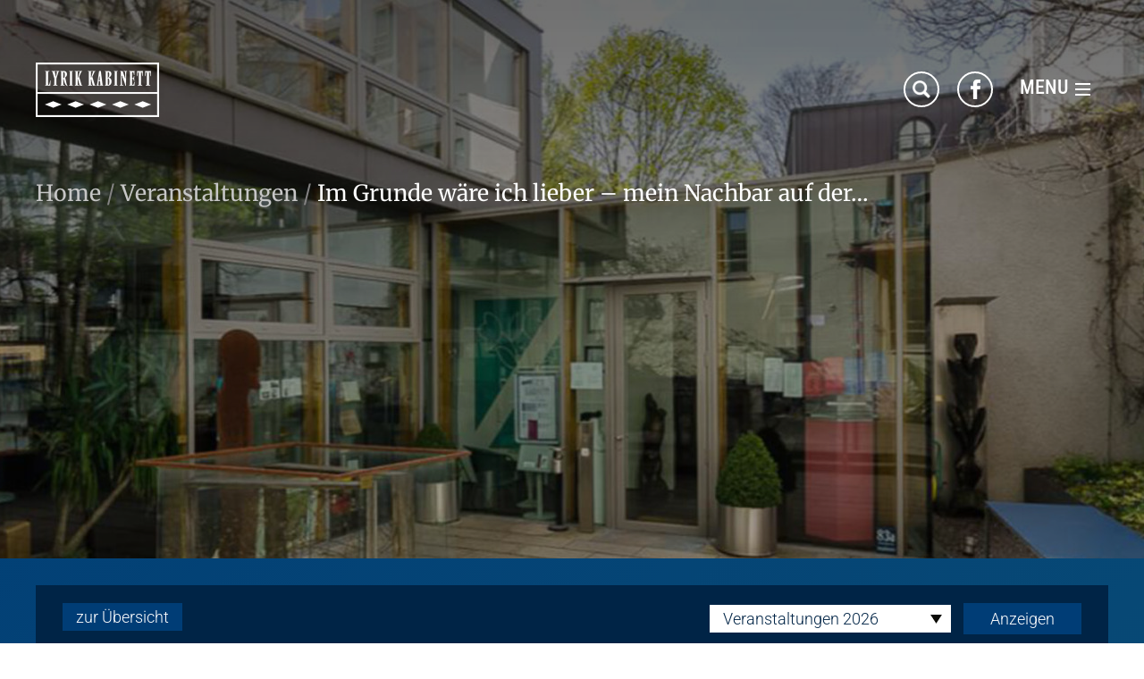

--- FILE ---
content_type: text/html; charset=utf-8
request_url: https://www.lyrik-kabinett.de/veranstaltungen/event/einweihung-poesieautomat-und-slowenische-lesung-mit-matthias-goerit-lucija-stupica-und-jure-jakob/
body_size: 8302
content:
<!DOCTYPE html>
<html lang="de">
<head>
<script src="https://cookie.newego.de/app.js?apiKey=c023e28c74ceba43b16d35957afe01c8612c8be27f79c20f&amp;domain=e39ecbb" referrerpolicy="origin"></script>

<meta charset="utf-8">
<!-- 
	This website is powered by TYPO3 - inspiring people to share!
	TYPO3 is a free open source Content Management Framework initially created by Kasper Skaarhoj and licensed under GNU/GPL.
	TYPO3 is copyright 1998-2026 of Kasper Skaarhoj. Extensions are copyright of their respective owners.
	Information and contribution at https://typo3.org/
-->


<link rel="icon" href="/_assets/1b121444ab4cc029667e2ef95faa8e67/Icons/favicon_32x32.ico" type="image/vnd.microsoft.icon">
<title>Im Grunde wäre ich lieber - mein Nachbar auf der Wolke - Stiftung Lyrik Kabinett</title>
<meta http-equiv="x-ua-compatible" content="IE=edge">
<meta name="generator" content="TYPO3 CMS">
<meta name="robots" content="index,follow">
<meta name="viewport" content="width=device-width, initial-scale=1.0, maximum-scale=1.0">
<meta name="description" content="Das Lyrik Kabinett richtet jährlich etwa 45 Veranstaltungen zur internationalen Lyrik aus. Wir bieten Autorenlesungen und Vorstellungen früherer Dichtung.">
<meta name="twitter:card" content="summary">



<link rel="preload" as="style" href="/_assets/1b121444ab4cc029667e2ef95faa8e67/Css/Page/Main.css?1738746850" media="all">
<link rel="preload" as="style" href="/_assets/1b121444ab4cc029667e2ef95faa8e67/Css/Page/Fonts.css?1754381906" media="all">
<link rel="preload" as="style" href="/_assets/1b121444ab4cc029667e2ef95faa8e67/Css/Page/Styles.css?1754381906" media="all">
<link rel="preload" as="style" href="/_assets/1b121444ab4cc029667e2ef95faa8e67/Css/Page/Exceptions.css?1738746850" media="all">
<link rel="preload" as="style" href="/_assets/1b121444ab4cc029667e2ef95faa8e67/Css/Page/Print.css?1738746850" media="print">
<link rel="preload" as="style" href="/_assets/1b121444ab4cc029667e2ef95faa8e67/Lib/colorbox/styles/style4/colorbox.css?1738746850" media="all">
<link rel="preload" as="style" href="/_assets/1b121444ab4cc029667e2ef95faa8e67/Lib/loadmask/images/jquery.loadmask.css?1738746850" media="all">
<link rel="preload" as="style" href="/_assets/5f526f2f1df1c836559376e909fedeed/Css/Suggest.css?1754381906" media="all">
<link rel="preload" as="style" href="/_assets/5f526f2f1df1c836559376e909fedeed/Css/Results.css?1754381906" media="all">
<link rel="preload" as="style" href="/_assets/d5e21d08cd827b92ce80e1dd7d557625/Css/Form.css?1754381906" media="all">
<link rel="preload" as="style" href="/_assets/1b121444ab4cc029667e2ef95faa8e67/Css/Page/SubpageWithoutSubnav.css?1738746850" >
<link rel="preload" as="style" href="/_assets/2f543fc821562c107a43fc5d944be3b1/Css/Lyrics.css?1754381906" >
<link rel="preload" as="style" href="/_assets/a99b3112a6644a4c003684c9ca199951/Css/Event.css?1754381906" >
<link rel="stylesheet" href="/_assets/1b121444ab4cc029667e2ef95faa8e67/Css/Page/Main.css?1738746850" media="all">
<link rel="stylesheet" href="/_assets/1b121444ab4cc029667e2ef95faa8e67/Css/Page/Fonts.css?1754381906" media="all">
<link rel="stylesheet" href="/_assets/1b121444ab4cc029667e2ef95faa8e67/Css/Page/Styles.css?1754381906" media="all">
<link rel="stylesheet" href="/_assets/1b121444ab4cc029667e2ef95faa8e67/Css/Page/Exceptions.css?1738746850" media="all">
<link rel="stylesheet" href="/_assets/1b121444ab4cc029667e2ef95faa8e67/Css/Page/Print.css?1738746850" media="print">
<link rel="stylesheet" href="/_assets/1b121444ab4cc029667e2ef95faa8e67/Lib/colorbox/styles/style4/colorbox.css?1738746850" media="all">
<link rel="stylesheet" href="/_assets/1b121444ab4cc029667e2ef95faa8e67/Lib/loadmask/images/jquery.loadmask.css?1738746850" media="all">
<link rel="stylesheet" href="/_assets/5f526f2f1df1c836559376e909fedeed/Css/Suggest.css?1754381906" media="all">
<link rel="stylesheet" href="/_assets/5f526f2f1df1c836559376e909fedeed/Css/Results.css?1754381906" media="all">
<link rel="stylesheet" href="/_assets/d5e21d08cd827b92ce80e1dd7d557625/Css/Form.css?1754381906" media="all">
<link rel="stylesheet" href="/_assets/1b121444ab4cc029667e2ef95faa8e67/Css/Page/SubpageWithoutSubnav.css?1738746850" >
<link rel="stylesheet" href="/_assets/2f543fc821562c107a43fc5d944be3b1/Css/Lyrics.css?1754381906" >
<link rel="stylesheet" href="/_assets/a99b3112a6644a4c003684c9ca199951/Css/Event.css?1754381906" >


<script src="/typo3temp/assets/js/21c6b3fa2128f14ae9d0a3ead12fb906.js?1747644112"></script>




<!-- Google Tag Manager -->
<script>(function(w,d,s,l,i){w[l]=w[l]||[];w[l].push({'gtm.start':
new Date().getTime(),event:'gtm.js'});var f=d.getElementsByTagName(s)[0],
j=d.createElement(s),dl=l!='dataLayer'?'&l='+l:'';j.async=true;j.src=
'https://www.googletagmanager.com/gtm.js?id='+i+dl;f.parentNode.insertBefore(j,f);
})(window,document,'script','dataLayer','GTM-PKGVTHLQ');</script>
<!-- End Google Tag Manager -->

<link rel="canonical" href="https://www.lyrik-kabinett.de/veranstaltungen/event/einweihung-poesieautomat-und-slowenische-lesung-mit-matthias-goerit-lucija-stupica-und-jure-jakob/"/>

<script type="application/ld+json" id="ext-schema-jsonld">{"@context":"https://schema.org/","@type":"WebPage","breadcrumb":{"@type":"BreadcrumbList","itemListElement":[{"@type":"ListItem","item":{"@type":"WebPage","@id":"https://www.lyrik-kabinett.de/veranstaltungen/"},"name":"Veranstaltungen","position":"1"},{"@type":"ListItem","item":{"@type":"WebPage","@id":"https://www.lyrik-kabinett.de/veranstaltungen/event/einweihung-poesieautomat-und-slowenische-lesung-mit-matthias-goerit-lucija-stupica-und-jure-jakob/"},"name":"Im Grunde wäre ich lieber – mein Nachbar auf der&hellip;","position":"2"}]},"mainEntity":{"@type":"ProfessionalService","address":{"@type":"PostalAddress","addressLocality":"München","postalCode":"80799","streetAddress":"Amalienstraße 83a"},"contactPoint":{"@type":"ContactPoint","contactType":"customer service","telephone":"+49 89 34 62 99"},"image":{"@type":"ImageObject","url":"https://www.lyrik-kabinett.de/_assets/1b121444ab4cc029667e2ef95faa8e67/Images/lyrik-kabinett-logo.png"},"logo":{"@type":"ImageObject","url":"https://www.lyrik-kabinett.de/_assets/1b121444ab4cc029667e2ef95faa8e67/Images/lyrik-kabinett-logo.png"},"name":"Stiftung Lyrik Kabinett","telephone":"+49 89 34 62 99","url":"/"}}</script>

</head>
<body class="">
<noscript><iframe src="https://www.googletagmanager.com/ns.html?id=GTM-PKGVTHLQ"
	height="0" width="0" style="display:none;visibility:hidden"></iframe></noscript>
<!-- End Google Tag Manager (noscript) -->





	
	<div class="page page_subpage page_subpage_without_subnav">
		
    <header class="header js_header cf" data-logo="/_assets/1b121444ab4cc029667e2ef95faa8e67/Images/lyrik-kabinett-logo.png" data-logo-small-header="/_assets/1b121444ab4cc029667e2ef95faa8e67/Images/lyrik-kabinett-logo-small-header.png">
        <div class="wrapper cf">
            <div class="logo cf js_header_logo">
                
                        <a href="/">
                            <img alt="Lyrik Kabinett" src="/_assets/1b121444ab4cc029667e2ef95faa8e67/Images/lyrik-kabinett-logo.png" width="276" height="122" />
                        </a>
                    
            </div>
            <div class="header_right_area">
                
                        <div class="search_field js_search_field">
                            <div class="icon search_icon js_search_icon"></div>
                            <div class="search_field_inner js_search_field_inner">
                                <div class="tx-solr">
	
	
	<div class="search_form">
		<form method="get" id="tx-solr-search-form-pi-search" action="/suche/" data-suggest="/suche.solrsuggest" data-suggest-header="Top Results" accept-charset="utf-8">
			
			
			<input type="text" id="inputText" class="tx-solr-q js-solr-q tx-solr-suggest tx-solr-suggest-focus form-control ui-autocomplete-input" placeholder="Suche" autocomplete="off" name="tx_solr[q]" value=""/>
			<input id="inputButton" class="search_submit" type="submit" value="Neue Suche"/>
		</form>
	</div>


</div>
                            </div>
                        </div>
                    
                <div class="lang_menu js_lang_menu">
                    
	<div class="lang_menu js_lang_menu">
		<ul class="pseudo_dropdown js_selectlinks">
			
				
			
		</ul>
	</div>

                </div>
                <div class="social_channels h_0 s_768">
                    <a href="https://www.facebook.com/lyrikkabinett" rel="nofollow" target="_blank" class="icon fb_icon">Facebook</a>
                </div>
                <div class="nav_outer cf">
                    <div class="nav_wrapper js_nav_wrapper">
                        <div class="nav_trigger js_mobile_nav_trigger act cf js_nav_trigger">
                            <a href="javascript:void(0);">
                                <span class="menu h_0 s_768">Menu</span>
                                <span class="navicon"></span>
                            </a>
                        </div>
                        <nav class="navigation cf js_navigation">
                            <ul class="nav1 cf js_navigation_inner js_nav_1">
                                
                                    
                                        <li class=" js_hover ">
                                            <a href="/" title="Startseite">Startseite</a>
                                            
                                                    
                                                
                                        </li>
                                    
                                
                                    
                                        <li class=" js_hover ">
                                            <a href="/aktuelles/" title="Aktuelles">Aktuelles</a>
                                            
                                                    
                                                        <ul class="nav2 cf js_nav_2">
                                                            
                                                                
                                                                    <li class="  js_hover ">
                                                                        <a href="/aktuelles/archiv/" title="Archiv">Archiv</a>
                                                                    </li>
                                                                
                                                            
                                                        </ul>
                                                    
                                                
                                        </li>
                                    
                                
                                    
                                        <li class="act js_hover ">
                                            <a href="/veranstaltungen/" title="Veranstaltungen">Veranstaltungen</a>
                                            
                                                    
                                                        <ul class="nav2 cf js_nav_2">
                                                            
                                                                
                                                                    <li class=" hasSub js_hover ">
                                                                        <a href="/veranstaltungen/reihen/" title="Reihen">Reihen</a>
                                                                    </li>
                                                                
                                                            
                                                                
                                                                    <li class="  js_hover ">
                                                                        <a href="/veranstaltungen/rueckblick/" title="Rückblick">Rückblick</a>
                                                                    </li>
                                                                
                                                            
                                                        </ul>
                                                    
                                                
                                        </li>
                                    
                                
                                    
                                        <li class=" js_hover ">
                                            <a href="/bibliothek/" title="Bibliothek">Bibliothek</a>
                                            
                                                    
                                                        <ul class="nav2 cf js_nav_2">
                                                            
                                                                
                                                                    <li class="  js_hover ">
                                                                        <a href="/bibliothek/bestaende/" title="Bestände">Bestände</a>
                                                                    </li>
                                                                
                                                            
                                                                
                                                                    <li class="  js_hover ">
                                                                        <a href="/bibliothek/kataloge/" title="Kataloge">Kataloge</a>
                                                                    </li>
                                                                
                                                            
                                                                
                                                                    <li class="  js_hover ">
                                                                        <a href="/bibliothek/zeitschriften/" title="Zeitschriften">Zeitschriften</a>
                                                                    </li>
                                                                
                                                            
                                                                
                                                                    <li class="  js_hover ">
                                                                        <a href="/bibliothek/service/" title="Service">Service</a>
                                                                    </li>
                                                                
                                                            
                                                        </ul>
                                                    
                                                
                                        </li>
                                    
                                
                                    
                                        <li class=" js_hover ">
                                            <a href="/publikationen/" title="Publikationen">Publikationen</a>
                                            
                                                    <ul class="nav2 cf js_nav_2">
                                                        <li class="js_hover"><a href="/publikationen/reihe/lyrik-kabinett/">Blue Books</a></li><li class="js_hover"><a href="/publikationen/reihe/lyrik-kabinett-bei-hanser/"><p>Edition Lyrik Kabinett</p></a></li><li class="js_hover"><a href="/publikationen/reihe/muenchner-reden-zur-poesie/">Münchner Reden</a></li><li class="js_hover"><a href="/publikationen/reihe/zwiesprachen/">Zwiesprachen</a></li><li class="js_hover"><a href="/publikationen/reihe/kalender/">Kalender</a></li><li class="js_hover"><a href="/publikationen/reihe/diverses/">Verschiedenes</a></li>
                                                    </ul>
                                                
                                        </li>
                                    
                                
                                    
                                        <li class=" js_hover ">
                                            <a href="/lust-auf-lyrik/" title="Lust auf Lyrik">Lust auf Lyrik</a>
                                            
                                                    
                                                        <ul class="nav2 cf js_nav_2">
                                                            
                                                                
                                                                    <li class="  js_hover ">
                                                                        <a href="/lust-auf-lyrik/schulstaffeln/" title="Schulstaffeln">Schulstaffeln</a>
                                                                    </li>
                                                                
                                                            
                                                                
                                                                    <li class="  js_hover ">
                                                                        <a href="/lust-auf-lyrik/zweisprachige-staffeln/" title="Zweisprachige Staffeln">Zweisprachige Staffeln</a>
                                                                    </li>
                                                                
                                                            
                                                                
                                                                    <li class="  js_hover ">
                                                                        <a href="/lust-auf-lyrik/lehrerfortbildungen/" title="Lehrerfortbildungen">Lehrerfortbildungen</a>
                                                                    </li>
                                                                
                                                            
                                                                
                                                                    <li class="  js_hover ">
                                                                        <a href="/lust-auf-lyrik/wort-vor-ort-kreativfuehrung-fuer-schulklassen/" title="Wort vor Ort - Kreativführung für Schulklassen">Wort vor Ort - Kreativführung für Schulklassen</a>
                                                                    </li>
                                                                
                                                            
                                                                
                                                                    <li class=" hasSub js_hover ">
                                                                        <a href="/lust-auf-lyrik/rueckblick/" title="Rückblick">Rückblick</a>
                                                                    </li>
                                                                
                                                            
                                                        </ul>
                                                    
                                                
                                        </li>
                                    
                                
                                    
                                        <li class=" js_hover ">
                                            <a href="/ueber-uns/stiftung/" title="Über uns">Über uns</a>
                                            
                                                    
                                                        <ul class="nav2 cf js_nav_2">
                                                            
                                                                
                                                                    <li class="  js_hover ">
                                                                        <a href="/ueber-uns/stiftung/" title="Stiftung">Stiftung</a>
                                                                    </li>
                                                                
                                                            
                                                                
                                                                    <li class="  js_hover ">
                                                                        <a href="/ueber-uns/vorstand-und-kuratorium/" title="Vorstand und Kuratorium">Vorstand und Kuratorium</a>
                                                                    </li>
                                                                
                                                            
                                                                
                                                                    <li class="  js_hover ">
                                                                        <a href="/ueber-uns/geschichte/" title="Geschichte">Geschichte</a>
                                                                    </li>
                                                                
                                                            
                                                                
                                                                    <li class="  js_hover ">
                                                                        <a href="/ueber-uns/team/" title="Team">Team</a>
                                                                    </li>
                                                                
                                                            
                                                                
                                                                    <li class="  js_hover ">
                                                                        <a href="/ueber-uns/das-haus/" title="Das Haus">Das Haus</a>
                                                                    </li>
                                                                
                                                            
                                                        </ul>
                                                    
                                                
                                        </li>
                                    
                                
                                    
                                        <li class=" js_hover ">
                                            <a href="/freunde/freundeskreis/" title="Freunde">Freunde</a>
                                            
                                                    
                                                        <ul class="nav2 cf js_nav_2">
                                                            
                                                                
                                                                    <li class="  js_hover ">
                                                                        <a href="/freunde/freundeskreis/" title="Freundeskreis">Freundeskreis</a>
                                                                    </li>
                                                                
                                                            
                                                                
                                                                    <li class="  js_hover ">
                                                                        <a href="/freunde/mitglied-werden/" title="Mitglied werden">Mitglied werden</a>
                                                                    </li>
                                                                
                                                            
                                                                
                                                                    <li class="  js_hover ">
                                                                        <a href="/freunde/spenden-und-stiften/" title="Spenden und Stiften">Spenden und Stiften</a>
                                                                    </li>
                                                                
                                                            
                                                                
                                                                    <li class="  js_hover ">
                                                                        <a href="/freunde/foerderer-und-partner/" title="Förderer und Partner">Förderer und Partner</a>
                                                                    </li>
                                                                
                                                            
                                                        </ul>
                                                    
                                                
                                        </li>
                                    
                                
                                    
                                        <li class=" js_hover ">
                                            <a href="/service/kontakt/" title="Service">Service</a>
                                            
                                                    
                                                        <ul class="nav2 cf js_nav_2">
                                                            
                                                                
                                                                    <li class="  js_hover ">
                                                                        <a href="/service/kontakt/" title="Kontakt">Kontakt</a>
                                                                    </li>
                                                                
                                                            
                                                                
                                                                    <li class="  js_hover ">
                                                                        <a href="/service/mieten/" title="Mieten">Mieten</a>
                                                                    </li>
                                                                
                                                            
                                                                
                                                                    <li class="  js_hover ">
                                                                        <a href="/service/presse/" title="Presse">Presse</a>
                                                                    </li>
                                                                
                                                            
                                                                
                                                                    <li class=" hasSub js_hover ">
                                                                        <a href="/service/links/institutionen-und-festivals/" title="Links">Links</a>
                                                                    </li>
                                                                
                                                            
                                                                
                                                                    <li class="  js_hover ">
                                                                        <a href="/service/impressum/" title="Impressum">Impressum</a>
                                                                    </li>
                                                                
                                                            
                                                        </ul>
                                                    
                                                
                                        </li>
                                    
                                
                            </ul>
                        </nav>
                        <!-- NAV-HIGHLIGHT -->
                        

	
	<div class="module module_lyriknavhighlight ">
		<div class="nav_highlight js_nav_highlight h_0 s_1024">
			<div class="nav_highlight_inner js_nav_highlight_inner">
				<div class="nav_highlight_text">
					
						<div class="text">
							<p>Der Flügelflagel gaustert <span class="light">/</span> <br>durchs Wiruwaruwolz, <span class="light">/</span> <br>die rote Fingur plaustert, <span class="light">/</span> <br>und grausig gutzt der Golz.</p>
						</div>
					
					
						
							<div class="author">
								(Christian Morgenstern )
							</div>
						
					
				</div>
				
					<div class="nav_highlight_image">
						<img src="/fileadmin/user_upload/data/tx_nelyrics/der-gehende-mann_04.png" width="258" height="504" alt="" />
						<div class="overlay"></div>
					</div>
				
			</div>
		</div>
	</div>


                        <!-- /NAV-HIGHLIGHT -->
                    </div>
                </div>
            </div>
        </div>
    </header>

		
	
	<div class="breadcrumb_container h_0 s_768">
		<div class="wrapper cf">
			<div class="breadcrumb">
				<ul>
					
						<li class="">
							
									<a href="/">
										Home
									</a>
								
							
								<span class="divider">/</span>
							
						</li>
					
						<li class="">
							
									<a href="/veranstaltungen/">
										Veranstaltungen
									</a>
								
							
								<span class="divider">/</span>
							
						</li>
					
						<li class="act">
							
									<a href="https://www.lyrik-kabinett.de/veranstaltungen/event/einweihung-poesieautomat-und-slowenische-lesung-mit-matthias-goerit-lucija-stupica-und-jure-jakob/">
										Im Grunde wäre ich lieber – mein Nachbar auf der&hellip;
									</a>
								
							
						</li>
					
				</ul>
			</div>
		</div>
	</div>

		<!--TYPO3SEARCH_begin-->
		<div class="content_top js_content_top cf">
			

    <div class="module_event event_stage">
        <div class="image">
            
                    <div class="image fitimage js_fitimage">
                        <img src="[data-uri]" data-src="/fileadmin/user_upload/data/Images/Stage/ueber-uns.jpg" width="1600" height="627" data-lightboxtitle="" alt="ueber-uns" title="ueber-uns" />
                        <div class="overlay"></div>
                    </div>
                
        </div>
        <div class="short_poem_outer">
            <div class="wrapper">
                
            </div>
        </div>
    </div>


		</div>
		<div class="content_bottom js_content_bottom cf">
			<div class="wrapper cf">
				
<div class="module module_event js_module_event ne_event cf  ">
    <div class="module_event_inner cf">
        
    
    <div class="event_detail event_upcoming_detail_outer js_event cf">
        <div class="event_detail_inner">
            <div class="searchbar box darkblue cf">
                <div class="back_link">
                    <a class="btn darkblue" href="/veranstaltungen/">
                        zur Übersicht
                    </a>
                </div>
                
                    <div class="year_select_outer">
                        <form method="post" action="/veranstaltungen/rueckblick/?tx_neevent_past%5Baction%5D=listPast&amp;tx_neevent_past%5Bcontroller%5D=Event&amp;cHash=cbf2e2884312bb4f7a6ebf59a36df4aa">
<div>
<input type="hidden" name="tx_neevent_past[__referrer][@extension]" value="NeEvent" />
<input type="hidden" name="tx_neevent_past[__referrer][@controller]" value="Event" />
<input type="hidden" name="tx_neevent_past[__referrer][@action]" value="show" />
<input type="hidden" name="tx_neevent_past[__referrer][arguments]" value="YTozOntzOjY6ImFjdGlvbiI7czo0OiJzaG93IjtzOjEwOiJjb250cm9sbGVyIjtzOjU6IkV2ZW50IjtzOjU6ImV2ZW50IjtzOjQ6IjEyOTMiO30=df3a1e6047eb39eaacd964156fc64896559122c3" />
<input type="hidden" name="tx_neevent_past[__referrer][@request]" value="{&quot;@extension&quot;:&quot;NeEvent&quot;,&quot;@controller&quot;:&quot;Event&quot;,&quot;@action&quot;:&quot;show&quot;}e9b4924aa4e9c383cea347021573726c3ef0f294" />
<input type="hidden" name="tx_neevent_past[__trustedProperties]" value="{&quot;year&quot;:1}4d87fa43f7c22c18ad8a54cd5340bf0c7a24ca92" />
</div>

                            <select class="select" name="tx_neevent_past[year]"><option value="2026">Veranstaltungen 2026</option>
<option value="2025">Veranstaltungen 2025</option>
<option value="2024">Veranstaltungen 2024</option>
<option value="2023">Veranstaltungen 2023</option>
<option value="2022">Veranstaltungen 2022</option>
<option value="2021">Veranstaltungen 2021</option>
<option value="2020">Veranstaltungen 2020</option>
<option value="2019">Veranstaltungen 2019</option>
<option value="2018">Veranstaltungen 2018</option>
<option value="2017">Veranstaltungen 2017</option>
<option value="2016">Veranstaltungen 2016</option>
<option value="2015">Veranstaltungen 2015</option>
<option value="2014">Veranstaltungen 2014</option>
<option value="2013">Veranstaltungen 2013</option>
<option value="2012">Veranstaltungen 2012</option>
<option value="2011">Veranstaltungen 2011</option>
<option value="2010">Veranstaltungen 2010</option>
<option value="2009">Veranstaltungen 2009</option>
<option value="2008">Veranstaltungen 2008</option>
<option value="2007">Veranstaltungen 2007</option>
<option value="2006">Veranstaltungen 2006</option>
<option value="2005">Veranstaltungen 2005</option>
<option value="2004">Veranstaltungen 2004</option>
<option value="2003">Veranstaltungen 2003</option>
<option value="2002">Veranstaltungen 2002</option>
<option value="2001">Veranstaltungen 2001</option>
<option value="2000">Veranstaltungen 2000</option>
<option value="1999">Veranstaltungen 1999</option>
<option value="1998">Veranstaltungen 1998</option>
<option value="1997">Veranstaltungen 1997</option>
</select>
                            <input type="submit" value="Anzeigen" />
                        </form>
                    </div>
                
            </div>
            <div class="container_main">
                <div class="grid grid_desc cf">
                    <div class="grid_unit">
                        <div class="box white">
                            <div class="program headline_container">
                                
                                        <h1 class="h1">
                                            Im Grunde wäre ich lieber –<br> mein Nachbar auf der Wolke<br> <strong>Einweihung des Poesieautomaten<br> am Lyrik Kabinett</strong><br> und<br> <strong>Lesung aus der neuen großen Anthologie<br> slowenischer Dichtung</strong><br> Mit <strong>Matthias Göritz, Lucija Stupica </strong><br> und <strong>Jure Jakob</strong>
                                        </h1>
                                        <span class="line"></span>
                                    
                            </div>
                            <div class="desc">
                                
                                    <p>Münze einwerfen, Knopf drücken, Gedicht herausnehmen! Im Dezember 2022 wurde der erste Münchner Poesieautomat an der Villa Stuck eröffnet, ab Juni kann man sich auch am Lyrik Kabinett solcherart ‚verproviantieren‘. In Sichtweite eines Poesieautomaten von Hans Magnus Enzensberger bietet der Automat mit dem Titel<strong><em> </em></strong><em>Im Grunde wäre ich lieber Gedicht</em> einerseits Texte aus der Jubiläumsanthologie des Lyrik Kabinetts und andererseits aus einer eindrucksvollen Anthologie <em>Mein Nachbar auf der Wolke </em>im Hanser Verlag, die von Matthias Göritz, Amalija Maček und Aleš Šteger herausgegeben wird und den staunenswerten Reichtum der Slowenischen Poesie im 20. Jahrhundert erfahrbar macht<em>. </em></p>
<p>Die Initiative der Münchner Poesieautomaten geht auf <strong>Matthias Göritz</strong> zurück, der immer wieder nach Wegen sucht, Poesie in den Alltag zu bringen. Göritz, 1969 geboren, Lyriker, Romancier und Übersetzer aus dem Amerikanischen und Slowenischen, lehrt an der Washington University in St. Louis und kuratiert im Herbst 2023 den Gastlandauftritt Sloweniens bei der Frankfurter Buchmesse.</p>
<p>Nach der Einweihung des Automaten – mit Grußworten von Maša Šiftar (Generalkonsulin von Slowenien) und Ulrike Roos (Bayern liest e.V.) – liest Göritz mit zusammen mit Gästen aus Slowenien, <strong>Lucija Stupica</strong> (geboren 1971) und <strong>Jure Jakob </strong>(geboren 1977), ausgewählte Gedichte aus dem Automaten und aus der slowenischen Anthologie.</p>
                                
                            </div>
                        </div>
                        
                            
                                <div class="long_poem_outer cf">
                                    <div class="lyrics_inner cf">
                                        <div class="long_poem">
                                            <div class="long_poem_text">
                                                <p><strong>Lieder aus dem zweiten Stockwerk</strong><br> <br> Das zweite Stockwerk tötete Lieder.<br> Ewas an ihnen sprach sie<br> schuldig. Als Gefangene ihrer Geschlechter.<br> Einige hatten ihren Zahnersatz vergessen,<br> und umsonst zerbrachen sie ihre Zähne. Da waren<br> keine Eltern, um auf sie achtzugeben,<br> &nbsp;&nbsp;&nbsp;&nbsp;&nbsp;&nbsp;&nbsp;&nbsp;&nbsp;&nbsp;&nbsp;&nbsp;&nbsp;&nbsp;&nbsp;&nbsp;&nbsp;&nbsp;&nbsp;&nbsp;&nbsp;&nbsp;&nbsp;&nbsp;&nbsp;&nbsp;&nbsp;&nbsp;&nbsp;&nbsp;&nbsp;&nbsp;&nbsp;&nbsp;&nbsp;&nbsp;&nbsp;&nbsp;&nbsp;&nbsp;&nbsp;&nbsp;&nbsp;&nbsp;&nbsp;&nbsp;&nbsp; keine Gegenwart,<br> um einfach da zu sein. Die Vergangenheit stieß sie<br> in die Zukunft. Unverzinst.<br> Die Zinsen wurden mit ihrer Jugend fällig.<br> […]<br> <br> Lucija Stupica, in: <em>Mein Nachbar auf der Wolke</em>. Slowenische Lyrik des 20. und 21. Jahrhunderts. Im Auftrag der Deutschen Akademie für Sprache und Dichtung herausgegeben von Matthias Göritz, Amalija Maček und Aleš Šteger, Hanser 2023, S. 88.</p>
                                            </div>
                                            
                                            <div class="quote_icon"></div>
                                        </div>
                                    </div>
                                </div>
                            
                        
                    </div>
                    <div class="grid_unit">
                        <div class="event_data">
                            <div class="inner_border_1">
                                <div class="inner_border_2">
                                    <div class="inner_border_3">
                                        
                                            <div class="eventtype">
                                                
                                                
                                                
                                            </div>
                                        
                                        
                                        
                                            <div class="program">
                                                <p><em>Im Grunde wäre ich lieber –<br> mein Nachbar<br> auf der Wolke</em></p>
<p><strong>Einweihung<br> des<br> Poesieautomaten<br> am Lyrik Kabinett</strong></p>
<p>und</p>
<p><strong>Lesung<br> aus der neuen<br> großen Anthologie<br> slowenischer Dichtung</strong></p>
<p>Mit<br> <strong>Matthias Göritz<br> Lucija Stupica </strong><br> und<br> <strong>Jure Jakob</strong></p>
<p>Grußworte:<br> <strong>Maša Šiftar </strong><br> (Generalkonsulin<br> von Slowenien)<br> <strong>Ulrike Roos </strong><br> (Bayern liest e.V.)</p>
                                            </div>
                                        
                                        
                                            <div class="date">
                                                Mittwoch&shy;,
                                                den 
                                                14.06.2023
                                            </div>
                                            <div class="time">
                                                18:00
                                                 Uhr
                                            </div>
                                        
                                        
                                            <div class="location">
                                                <p>Beginn der Lesung: 19 Uhr<br> <strong>Amalienstrasse 83<br> Rückgebäude</strong><br> (U3/U6 Haltestelle Universität)</p>
                                            </div>
                                        
                                        
                                        
                                            <div class="sponsor">
                                                <p>In Kooperation mit<br> <a href="https://www.bayern-liest.de/index.php?id=36" target="_blank" class="external_link" rel="noreferrer"><img height="105" src="/fileadmin/user_upload/data/Images/AAA__Ordnerstruktur_-_ab_April_2019/Logo/Log_Bayern_liest_-_klein.png" width="400" loading="lazy"></a><br> und<br> <a href="https://www.deutscheakademie.de/" target="_blank" class="external_link" rel="noreferrer"><img height="276" src="/fileadmin/user_upload/data/Images/AAA__Ordnerstruktur_-_ab_April_2019/Logo/logo-DA_Logo_-_orange.jpg" width="400" loading="lazy"></a><br> Unterstützt vom<br> <a href="https://www.skica.de/Skica#Aktuelles" target="_blank" class="external_link" rel="noreferrer"><img height="204" src="/fileadmin/user_upload/data/Images/AAA__Ordnerstruktur_-_ab_April_2019/Logo/SKICA_-_Slowenisches_Informationszentrum.png" width="400" loading="lazy"></a><br> und der slowenischen Buchagentur JAK<br> <a href="https://www.jakrs.si/" target="_blank" class="external_link" rel="noreferrer"><img height="353" src="/fileadmin/_processed_/b/9/csm_Slowenische_Buchagentur_JAK_76ff4d38f1.png" width="400" loading="lazy"></a></p>
                                            </div>
                                        
                                        
                                            <div class="entrance">
                                                <p>Eintritt: € 8 / € 6<br> Mitglieder unseres Freundeskreises: freier Eintritt<br> Abendkasse, freie Platzwahl</p>
                                            </div>
                                        
                                    </div>
                                </div>
                            </div>
                        </div>
                    </div>
                </div>
            </div>
            <div class="container_bottom">
                <div class="box_img">
                    <div class="grid grid_img cf">
                        <div class="grid_unit">
                            
                        </div>
                        <div class="grid_unit">
                            
                        </div>
                    </div>
                </div>
            </div>
        </div>
    </div>

    </div>
</div>

			</div>
		</div>
		<!--TYPO3SEARCH_end-->
		
    <footer class="footer">
        <div class="wrapper cf">
            <div class="copyright">
                <span>&copy; 2026 Stiftung Lyrik Kabinett</span>
            </div>
            <div class="footer_nav">
                <ul>
                    
                        <li class=" js_hover">
                            <a href="/service/kontakt/">
                                Kontakt
                            </a>
                        </li>
                    
                        <li class=" js_hover">
                            <a href="/datenschutz/">
                                Datenschutz
                            </a>
                        </li>
                    
                        <li class=" js_hover">
                            <a href="/service/impressum/">
                                Impressum
                            </a>
                        </li>
                    
                        <li class=" js_hover">
                            <a href="/#CCM.openWidget">
                                Cookie Verwaltung
                            </a>
                        </li>
                    
                </ul>
            </div>
        </div>
    </footer>

	</div>
<script src="/_assets/1b121444ab4cc029667e2ef95faa8e67/Lib/jquery/jquery-1.11.2.min.js?1738746850"></script>
<script src="/_assets/1b121444ab4cc029667e2ef95faa8e67/Lib/colorbox/jquery.colorbox-min.js?1738746850"></script>
<script src="/_assets/1b121444ab4cc029667e2ef95faa8e67/Lib/jquery_ui/jquery-ui-1.10.4.custom/js/jquery-ui-1.10.4.custom.min.js?1738746850"></script>
<script src="/_assets/1b121444ab4cc029667e2ef95faa8e67/Lib/isotope/isotope.pkgd.min.js?1738746850"></script>
<script src="/_assets/e799cca3073eabb617dfebf5f7cabc53/JavaScript/JQuery/jquery.autocomplete.min.js?1765381066"></script>
<script src="/_assets/5f526f2f1df1c836559376e909fedeed/JavaScript/suggest_controller.js?1738746850"></script>
<script src="/_assets/d5e21d08cd827b92ce80e1dd7d557625/JavaScript/Frontend/Form.js?1738746850"></script>

<script src="/typo3temp/assets/js/71588b37de0354494a0ff36981d97e93.js?1738752024"></script>
<script src="/_assets/3d28633c490eaf278a92eedd800c2ab9/Lib/lazyload/lazyload.js?1738746855"></script>
<script src="/_assets/1b121444ab4cc029667e2ef95faa8e67/JavaScript/newego/browser.js?1738746850"></script>
<script src="/_assets/1b121444ab4cc029667e2ef95faa8e67/JavaScript/newego/scripts.js?1738746850"></script>
<script src="/_assets/1b121444ab4cc029667e2ef95faa8e67/JavaScript/newego/responsive.js?1738746850"></script>
<script src="/_assets/1b121444ab4cc029667e2ef95faa8e67/JavaScript/newego/jquery.mobilenav.js?1738746850"></script>
<script src="/_assets/1b121444ab4cc029667e2ef95faa8e67/JavaScript/newego/form_styling.js?1738746850"></script>
<script src="/_assets/1b121444ab4cc029667e2ef95faa8e67/JavaScript/newego/hover.js?1738746850"></script>
<script src="/_assets/1b121444ab4cc029667e2ef95faa8e67/JavaScript/newego/responsiveShowHide.js?1738746850"></script>
<script src="/_assets/1b121444ab4cc029667e2ef95faa8e67/JavaScript/newego/jquery.fitimage.js?1738746850"></script>
<script src="/_assets/1b121444ab4cc029667e2ef95faa8e67/JavaScript/newego/jquery.autoheight.js?1738746850"></script>
<script src="/_assets/1b121444ab4cc029667e2ef95faa8e67/Lib/lazyload/jquery.lazyloadxt.extra.js?1738746850"></script>
<script src="/_assets/1b121444ab4cc029667e2ef95faa8e67/Lib/loadmask/jquery.loadmask.min.js?1738746850"></script>
<script src="/_assets/1b121444ab4cc029667e2ef95faa8e67/JavaScript/general_init.js?1738746850"></script>
<script src="/_assets/d5e21d08cd827b92ce80e1dd7d557625/JavaScript/Frontend/Frontend.js?1738746850"></script>
<script src="/typo3temp/assets/js/991632b2f38d27a0154cc1c97c4b4ad2.js?1738750876"></script>



</body>
</html>

--- FILE ---
content_type: text/css; charset=utf-8
request_url: https://www.lyrik-kabinett.de/_assets/1b121444ab4cc029667e2ef95faa8e67/Css/Page/Main.css?1738746850
body_size: 1283
content:
/*******************************************************************************
*
* @since 2017-05-29
* @version 1.2.5
* @author Roman Tisch <roman.tisch@newego.de>
* clean up for bootstrap environment
*
* @since 2015-08-27
* @version 1.2.4
* @author Manuel Miksche <manuel.miksche@newego.de>
* added button focus remove dotted border
*
* @since 2015-05-06
* @version 1.2.3
* @author Manuel Miksche <manuel.miksche@newego.de>
* changed "-" to "_" in grid classes
*
* @since 2015-04-10
* @version 1.2.2
* @author Christian Blank <christian.blank@newego.de>
* added styling-dropdown basics
*
* @since 2014-12-23
* @version 1.2.1
* @author Christian Blank <christian.blank@newego.de>
* added .imagezoom_hover functionality
*
*
*	Changelog Version 1.2
*	+ changed EM to PX
*	+ added @font-face
*	+ added retina-section
*
*	Changelog Version 1.1
*	Author: Roman Tisch
*	Date: 2014-10-21
*	+ corrected comments
*	+ added section 'Custom Elements'
*
*	Author:		Moritz Jaeger <moritz.jaeger@newego.de>
*	Date:		2014-10-08
*	Version:	1.0
*
*******************************************************************************/
/* Schriftgroessenanpassung beim drehen des iPhones unterbinden */
html, body, form, fieldset, p, div, h1, h2, h3, h4, h5, h6 {
    -webkit-text-size-adjust: none;
}

.cf:before,
.cf:after {
    content: " ";
    display: table;
}

.cf:after {
    clear: both;
}

* {
    margin: 0;
    padding: 0;
}

button::-moz-focus-inner,
button:focus::-moz-focus-inner {
    border: none;
}

html, body {
    overflow-x: hidden;
}

/* jquery.fitimage.js */
.fitimage.slide.slick-slide {
    overflow: hidden;
}

.fitimage img {
    max-width: none;
}

.fitimage img.fill_v {
    height: 100%;
    width: auto;
}

.fitimage img.fill_h {
    width: 100%;
    height: auto;
}

/* jquery.fitsomething.js */
.fitsomething .fitted.fill_v {
    height: 100%;
    width: auto;
}

.fitsomething .fitted.fill_h {
    width: 100%;
    height: auto;
}

/* responsiveShowHide.js */
.sh_hidden {
    display: none !important;
}

/** Custom Elements **/
div {
    position: relative;
}

img {
    width: auto;
    height: auto;
    max-width: 100%;
    vertical-align: top;
}

a img {
    border: 0;
}

input[type="submit"] {
    border: 0;
    cursor: pointer;
    -webkit-appearance: button;
    -webkit-border-radius: 0;
}

/* GRID */
.grid {
    margin: 0 -10px;
}

.grid_unit {
    box-sizing: border-box;
    -moz-box-sizing: border-box;
    -webkit-box-sizing: border-box;
    display: block;
    float: left;
    padding: 0 10px;
    width: 100%;
}

.grid_switch .grid_unit {
    float: right;
}

/* /GRID */
/** Custom Elements **/
.imagezoom_hover img {
    display: block;
    height: 100%;
    transition: all 0.5s ease 0s;
    width: 100%;
}

.imagezoom_hover.hovered img {
    height: 110% !important;
    max-height: 110% !important;
    margin-left: -5%;
    margin-top: -5%;
    width: 110% !important;
    max-width: 110% !important;
}

/** Styled DropDown **/
/* the outer wrapper div */
.styled_dropdown_outer {
    display: block;
    position: relative;
}

/* the always-visible trigger item */
.styled_dropdown_outer span.select {
    margin-bottom: 0;
    margin-top: 0;
    border: 1px solid #bebebe;
    background: #fff;
    color: #58575c;
    display: inline-block;
}

/* trigger-item - hovered */
.styled_dropdown_outer span.select.hovered {
    background-color: lightgray;
}

/* the inner-item in the trigger-item (= the text) */
.styled_dropdown_outer span.select .select-inner {
    /*margin: 3px 25px 3px 8px;*/
    display: inline-block;
}

/* optionlist-item - general */
.styled_dropdown_outer .optionList {
    background-color: #fff;
    border: 1px solid #bebebe;
    border-top: 0 none -moz-use-text-color;
    box-sizing: border-box;
    max-height: 180px;
    overflow-y: auto;
    min-width: 100%;
    position: absolute;
    left: 0px;
    z-index: 99;
}

/* optionlist-item - disabled */
.styled_dropdown_outer .optionList .disabled {
    color: gray;
}

/* optionlist-item - hovered */
.styled_dropdown_outer .optionList .hovered {
    background-color: lightgray;
}

/* the plain select-item (hidden) */
.styled_dropdown_outer select {
    display: none;
}

--- FILE ---
content_type: text/css; charset=utf-8
request_url: https://www.lyrik-kabinett.de/_assets/1b121444ab4cc029667e2ef95faa8e67/Css/Page/Fonts.css?1754381906
body_size: 722
content:
/** FONT INCLUDES **/
/*@import url("https://fast.fonts.net/lt/1.css?apiType=css&c=6de4cdc2-3760-4830-8738-935093f64a0d&fontids=907297,1489000,1489426,1489454");

@font-face {
    font-family: "Georgia Regular";
    src: url("../../Fonts/907297/c8f6049d-db68-4fb3-9a6b-143928d6eba2.eot?#iefix");
    src: url("../../Fonts/907297/c8f6049d-db68-4fb3-9a6b-143928d6eba2.eot?#iefix") format("eot"),
        url("../../Fonts/907297/156088ec-dab3-48e5-82b2-eff252191782.woff2") format("woff2"),
        url("../../Fonts/907297/27743d80-b424-43e8-ac38-6a66376e2727.woff") format("woff"),
        url("../../Fonts/907297/b6d9240e-1a82-4809-970e-19ed11decd0a.ttf") format("truetype");
}

@font-face {
    font-family: "Helvetica MediumCn";
    src: url("../../Fonts/1489000/a41bede1-2249-478f-b82e-52ba97ce314a.eot?#iefix");
    src: url("../../Fonts/1489000/a41bede1-2249-478f-b82e-52ba97ce314a.eot?#iefix") format("eot"),
        url("../../Fonts/1489000/8bd7a748-9ce0-47e0-8303-62e1563a2e21.woff2") format("woff2"),
        url("../../Fonts/1489000/41c2feb5-d834-47ba-9ad5-41daeb531822.woff") format("woff"),
        url("../../Fonts/1489000/de072bd5-8296-4ec1-93ac-7b4e3ab2225f.ttf") format("truetype");
}

@font-face {
    font-family: "Helvetica Light";
    src: url("../../Fonts/1489426/c5adf088-7439-4a6b-acbd-bac43b29611f.eot?#iefix");
    src: url("../../Fonts/1489426/c5adf088-7439-4a6b-acbd-bac43b29611f.eot?#iefix") format("eot"),
        url("../../Fonts/1489426/029995c5-b31f-4d95-9db2-4d6118cfdb06.woff2") format("woff2"),
        url("../../Fonts/1489426/8f4376e4-6220-436c-ba68-e2321411ef24.woff") format("woff"),
        url("../../Fonts/1489426/1c42ea6a-313a-473e-94be-ba68020c82cb.ttf") format("truetype");
}

@font-face {
    font-family: "Helvetica Bold";
    src: url("../../Fonts/1489454/e27deb1c-0aa0-4aef-8180-4adbfb8819db.eot?#iefix");
    src: url("../../Fonts/1489454/e27deb1c-0aa0-4aef-8180-4adbfb8819db.eot?#iefix") format("eot"),
        url("../../Fonts/1489454/82081359-27f9-46f8-9b95-29ac9f5d12b7.woff2") format("woff2"),
        url("../../Fonts/1489454/37ada2f7-cdec-4b2a-a311-3a127a2cf9e7.woff") format("woff"),
        url("../../Fonts/1489454/d24d235d-3985-48a5-898f-04669c15677a.ttf") format("truetype");
}*/


/*New Fonts CH 17.07.2025*/

@font-face {
    font-family: "Roboto Light";
    src: url("../../Fonts/Roboto/Roboto-Light.ttf");
    src: url("../../Fonts/Roboto/Roboto-Light.ttf") format("truetype");
}

@font-face {
    font-family: "Roboto Condensed Medium";
    src: url("../../Fonts/Roboto/Roboto_Condensed-Medium.ttf");
    src: url("../../Fonts/Roboto/Roboto_Condensed-Medium.ttf") format("truetype");
}

@font-face {
    font-family: "Roboto Bold";
    src: url("../../Fonts/Roboto/Roboto-Bold.ttf");
    src: url("../../Fonts/Roboto/Roboto-Bold.ttf") format("truetype");
}

@font-face {
    font-family: "Merriweather Regular";
    src: url("../../Fonts/Merriweather/Merriweather_24pt-Regular.ttf");
    src: url("../../Fonts/Merriweather/Merriweather_24pt-Regular.ttf") format("truetype");
}

--- FILE ---
content_type: text/css; charset=utf-8
request_url: https://www.lyrik-kabinett.de/_assets/1b121444ab4cc029667e2ef95faa8e67/Css/Page/Styles.css?1754381906
body_size: 6496
content:
.styled_dropdown_outer span.select {
    background-image: url("../../Images/icon-select-arr-down.png");
    background-repeat: no-repeat;
    background-position: 99% center;
}

body {
    color: #848383;
    font-family: "Roboto Light", Arial, sans-serif;
    font-size: 15px;

    background: #003d76; /* Old browsers */
    /* IE9 SVG, needs conditional override of 'filter' to 'none' */
    background: url([data-uri]);
    background: -moz-linear-gradient(-45deg, #003d76 0%, #0f5574 100%); /* FF3.6-15 */
    background: -webkit-linear-gradient(-45deg, #003d76 0%, #0f5574 100%); /* Chrome10-25,Safari5.1-6 */
    background: linear-gradient(135deg, #003d76 0%, #0f5574 100%); /* W3C, IE10+, FF16+, Chrome26+, Opera12+, Safari7+ */
    filter: progid:DXImageTransform.Microsoft.gradient(startColorstr='#003d76', endColorstr='#0f5574', GradientType=1); /* IE6-8 fallback on horizontal gradient */

}

.page {
    margin: auto;
}

div, section, footer {
    box-sizing: border-box;
}

.wrapper {
    margin: auto;
    width: 320px;
    padding: 0 10px;
}

.wrapper .module .wrapper {
    width: auto !important;
}

.grid_unit {
    margin: 10px 0;
}

.imagezoom_hover {
    overflow: hidden;
}

.h1, .h2, .h3 {
    word-wrap: break-word;
    hyphens: auto;
    font-weight: normal;
    display: block;
}

.h1 {
    color: #000;
    font-size: 22px;
    line-height: 24px;
}

.h1 + .line {
    width: 35px;
    display: block;
    height: 3px;
    background-color: #003d76;
    margin-top: 15px;
    margin-bottom: 15px;
}

.box.darkblue .h1 {
    color: #fff;
}

.box.darkblue .h1 + .line,
.box.lightblue .h1 + .line {
    background-color: #fff;
}

.h2 {
    font-family: "Roboto Bold", Arial, sans-serif;
    color: #848383;
    font-size: 15px;
    margin-bottom: 20px;
}

/* TYPO3 alignment classes */
.align-left {
    text-align: left;
}

.align-right {
    text-align: right;
}

.align-center {
    text-align: center;
}

/* Extra styles */
.small {
    font-size: 24px;
}

.subheadline {
    text-transform: uppercase;
    margin-bottom: 15px;
    font-size: 22px;
    line-height: 24px;
}

.content_main ul {
    list-style: none;
}

.content_main ul li {
    padding-left: 15px;
    margin-bottom: 15px;
}

a {
    color: #003d76;
    text-decoration: none;
}

a:hover,
a.hovered {
    text-decoration: underline;
}

a.arrow_link:before {
    content: "»";
    margin-right: 3px;
    display: inline-block;
}

.btn.midnightblue,
.btn.darkblue {
    font-size: 15px;
    background-color: #003d76;
    color: #fff;
    display: inline-block;
    padding: 5px 15px;
    cursor: pointer;
    text-decoration: none;
}

.btn.midnightblue:hover,
.btn.darkblue:hover {
    color: #002446;
    background-color: #fff;
}

.bp_768 .btn.midnightblue,
.bp_768 .btn.darkblue {
    font-size: 18px;
}

.btn.midnightblue {
    background-color: #002446;
}

p {
    margin-bottom: 20px;
}

p > b,
p > strong {
    font-weight: normal;
    font-family: "Roboto Bold", Arial, sans-serif;
}

/*Edit Start #50726 CH*/
.indented {
    padding-left: 20px;
}

.subheadline {
    font-family: "Roboto Bold", Arial, sans-serif;
    color: #848383;
    font-size: 15px;
    margin-bottom: 20px;
    color:#000;
}

@media (min-width:992px) {
.subheadline {
    font-size: 18px;
}
}

/*Edit End #50726 CH*/

textarea,
input[type="text"],
input[type="password"] {
    font-family: "Roboto Light", Arial, sans-serif;
    font-size: 15px;
    color: #002446;
    height: 35px;
    width: 100%;
    border: 1px solid #c6c6c6 !important;
    background-color: #fff;
    padding: 0 15px;
    box-sizing: border-box;
    -webkit-appearance: none;
    -webkit-border-radius: 0;
}

textarea {
    resize: none;
    height: 120px;
    padding: 5px 15px;
}

input[type="submit"],
input[type="button"],
button[type="submit"] {
    font-family: "Roboto Light", Arial, sans-serif;
    font-size: 15px;
    background-color: #003d76;
    color: #fff;
    height: 35px;
    display: inline-block;
    padding: 0 15px;
    border: none;
    cursor: pointer;
}

input[type="submit"]:hover,
input[type="button"]:hover,
button[type="submit"]:hover {
    color: #002446;
    background-color: #fff;
    text-decoration: none;
}

.bp_768 textarea,
.bp_768 input[type="text"],
.bp_768 input[type="password"],
.bp_768 input[type="submit"],
.bp_768 input[type="button"],
.bp_768 button[type="submit"] {
    font-size: 18px;
}

.styled_dropdown_outer {
    display: inline-block;
    cursor: pointer;
    width: 100%;
    max-width: 350px;
    font-size: 16px;
}

.styled_dropdown_outer span.select {
    width: 100%;
    background-position: 96% center;
    background-size: 13px 10px;
    border: 0;
}

.styled_dropdown_outer span.select.hovered {
    background-color: #fff;
}

.styled_dropdown_outer span.select .select-inner {
    font-family: "Roboto Light", Arial, sans-serif;
    font-size: 18px;
    color: #002446;
    padding: 5px 25px 5px 15px;
    margin: 0;
}

.styled_dropdown_outer .selectOption.js_hover {
    padding: 3px 15px;
    color: #002446;
}

.bp_768 .styled_dropdown_outer .selectOption.js_hover {
    font-size: 18px;
}


.slick-slider {
    margin-bottom: 0 !important;
}

.slider_prev_outer,
.slider_next_outer {
    background-color: #000;
    bottom: 0;
    height: 51px;
    margin: auto;
    position: absolute;
    top: 0;
    left: 0;
    width: 39px;
    z-index: 10;
    cursor: pointer;
    transition: background 0.5s ease-in-out;
    -moz-transition: background 0.5s ease-in-out;
    -ms-transition: background 0.5s ease-in-out;
    -webkit-transition: background 0.5s ease-in-out;
}

.slider_next_outer {
    right: 0;
    left: auto;
}

.slider_prev_outer.hovered,
.slider_next_outer.hovered {
    background-color: #818181;
}

.slider_pager {
    bottom: 0;
    left: 0;
    right: 0;
    margin: auto;
    position: absolute;
    z-index: 100;
    text-align: center;
}

.pager_elem {
    background-color: #c5c5c5;
    width: 8px;
    height: 8px;
    border-radius: 50%;
    display: inline-block;
    margin: 0 2px;
    cursor: pointer;
}

.pager_elem.act {
    background-color: #009192;
}

/* HEADER */
.header {
    padding: 30px 0 30px;
    position: absolute;
    box-sizing: border-box;
    width: 100%;
    height: 100px;
    z-index: 6001;
}

.header .logo {
    width: 100px;
    float: left;
}

.header_right_area {
    float: right;
}

.bp_1024 .header_right_area {
    margin-top: 10px;
}

.header_right_area > div {
    float: left;
}

.header .icon {
    display: block;
    width: 40px;
    height: 40px;
    color: #fff;
    border: 2px solid #fff;
    border-radius: 50% 50%;
    box-sizing: border-box;
}

.header .icon:hover {
    color: #003d76;
    background-color: #fff;
    cursor: pointer;
}

.header .search_icon {
    background: url("../../Images/icon-search-white.png") no-repeat center center;
    background-size: 20px 20px;
}

.header .search_icon:hover {
    background-image: url("../../Images/icon-search-blue.png");
}

.header .search_field.open .search_icon {
    background-image: url("../../Images/icon-search-blue.png");
    background-color: #fff;
}

.header .lang_icon {
    font-family: "Roboto Condensed Medium", Arial, sans-serif;
    padding: 5px 7px;
    font-size: 20px;
}

.tw_icon,
.fb_icon {
    float: left;
    text-indent: -9999999px;
}

.tw_icon {
    background: url("../../Images/icon-twitter-white.png") no-repeat center center;
    background-size: 20px 17px;
}

.tw_icon:hover {
    background-image: url("../../Images/icon-twitter-blue.png");
}

.fb_icon {
    background: url("../../Images/icon-facebook-white.png") no-repeat center center;
    background-size: 11px 22px;
    margin-left: 10px;
}

.fb_icon:hover {
    background-image: url("../../Images/icon-facebook-blue.png");
}

.ig_icon {
    background: url("../../Images/icon-instagramm-white.png") no-repeat center center;
    background-size: 18px 18px;
}

.ig_icon:hover {
    background-image: url("../../Images/icon-instagramm-blue.png");
}

.pt_icon {
    background: url("../../Images/icon-pinterest-white.png") no-repeat center center;
    background-size: 18px 18px;
}

.pt_icon:hover {
    background-image: url("../../Images/icon-pinterest-blue.png");
}

.gp_icon {
    background: url("../../Images/icon-google-white.png") no-repeat center center;
    background-size: 20px 20px;
}

.gp_icon:hover {
    background-image: url("../../Images/icon-google-blue.png");
}

.mail_icon {
    background: url("../../Images/icon-mail-white.png") no-repeat center center;
    background-size: 20px 13px;
}

.mail_icon:hover {
    background-image: url("../../Images/icon-mail-blue.png");
}

.header .search_field,
.header .lang_menu,
.header .social_channels {
    margin-left: 10px;
}

.header .lang_menu ul {
    list-style: none;
}

.header .lang_menu ul li a {
    text-decoration: none;
}

.header .lang_menu ul li.disabled a {
    color: #848383;
}

.header .search_field .search_field_inner {
    width: 215px;
    position: absolute;
    top: 50px;
    right: 0;
    display: none;
}

.bp_480 .header .search_field .search_field_inner {
    width: 170px;
    top: 2px;
    right: 50px;
}

.bp_768 .header .search_field .search_field_inner {
    width: 250px;
}

.header .search_field .search_field_inner input[type="text"] {
    padding-left: 10px;
    /*border:0 !important;*/
}

.header .search_field .search_field_inner #tx-solr-search-form-pi-search #inputButton {
    display: none;
}

#ui-id-1.ui-menu,
#ui-id-2.ui-menu {
    background: #fff;
    border: 0;
    z-index: 6005;
    padding: 0;
}

#ui-id-1.ui-menu .ui-menu-item,
#ui-id-2.ui-menu .ui-menu-item {
    padding: 0 10px;
    box-sizing: border-box;
}

.bp_480 #ui-id-1.ui-menu .ui-menu-item:last-child,
.bp_480 #ui-id-2.ui-menu .ui-menu-item:last-child {
    padding: 0 0 0 10px;
}

.bp_768 #ui-id-1.ui-menu .ui-menu-item:last-child,
.bp_768 #ui-id-2.ui-menu .ui-menu-item:last-child {
    padding: 0 10px;
}

#ui-id-1.ui-menu .ui-menu-item a,
#ui-id-2.ui-menu .ui-menu-item a {
    font-family: "Roboto Light", Arial, sans-serif;
    font-size: 16px;
    color: #848383;
    padding: 8px 0;
    border-top: 1px solid #dadada;
    cursor: pointer;
}

#ui-id-1.ui-menu .ui-menu-item a:hover,
#ui-id-2.ui-menu .ui-menu-item a:hover {
    text-decoration: underline;
}

#ui-id-1.ui-menu .ui-menu-item:first-child a,
#ui-id-2.ui-menu .ui-menu-item:first-child a {
    border-top: 0;
}

#ui-id-1.ui-menu .ui-state-hover,
#ui-id-1.ui-menu .ui-widget-content .ui-state-hover,
#ui-id-1.ui-menu .ui-widget-header .ui-state-hover,
#ui-id-1.ui-menu .ui-state-focus,
#ui-id-1.ui-menu .ui-widget-content .ui-state-focus,
#ui-id-1.ui-menu .ui-widget-header .ui-state-focus,
#ui-id-2.ui-menu .ui-state-hover,
#ui-id-2.ui-menu .ui-widget-content .ui-state-hover,
#ui-id-2.ui-menu .ui-widget-header .ui-state-hover,
#ui-id-2.ui-menu .ui-state-focus,
#ui-id-2.ui-menu .ui-widget-content .ui-state-focus,
#ui-id-2.ui-menu .ui-widget-header .ui-state-focus {
    background: transparent;
    border: 0;
    font-weight: normal;
}

#ui-id-1.ui-menu .ui-menu-item a strong,
#ui-id-2.ui-menu .ui-menu-item a strong {
    font-weight: normal;
    color: #003d76;
}

#ui-id-1.ui-menu .ui-menu-item:last-child,
#ui-id-2.ui-menu .ui-menu-item:last-child {
    background-color: #003d76;
}

#ui-id-1.ui-menu .ui-menu-item:last-child a,
#ui-id-2.ui-menu .ui-menu-item:last-child a {
    background-color: #003d76;
    border-top: 0;
    color: #fff;
    position: relative;
}

#ui-id-1.ui-menu .ui-menu-item:last-child a:after,
#ui-id-2.ui-menu .ui-menu-item:last-child a:after {
    content: "»";
    font-size: 25px;
    position: absolute;
    right: 0;
    top: 0;
}

/* /HEADER */

/* SMALL HEADER */
.header.small_header {
    position: fixed;
    top: 0;
    left: 0;
    height: 110px !important;
    padding: 25px 0 !important;
    background-color: #fff;
    box-shadow: 3px 3px 5px rgba(0, 0, 0, 0.3);
}

.android.chrome .header.small_header {
    overflow-x: hidden;
}

.small_header .icon {
    color: #003d76;
    border-color: #003d76;
}

.small_header .icon:hover {
    color: #fff;
    background-color: #003d76;
}

.small_header .search_icon {
    background-image: url("../../Images/icon-search-blue.png");
}

.small_header .search_icon:hover {
    background-image: url("../../Images/icon-search-white.png");
}

.small_header .tw_icon {
    background-image: url("../../Images/icon-twitter-blue.png");
}

.small_header .tw_icon:hover {
    background-image: url("../../Images/icon-twitter-white.png");
}

.small_header .fb_icon {
    background-image: url("../../Images/icon-facebook-blue.png");
}

.small_header .fb_icon:hover {
    background-image: url("../../Images/icon-facebook-white.png");
}

.small_header .nav_trigger .menu {
    color: #003d76;
}

.small_header .nav_trigger .navicon {
    background-image: url("../../Images/navicon-blue.png");
}

/* /SMALL HEADER */

/* NAV */
.nav_outer {
    float: right;
    margin-left: 10px;
}

.nav_trigger {
    margin-top: 8px;
}

.nav_trigger .menu {
    font-family: "Roboto Condensed Medium", Arial, sans-serif;
    color: #fff;
    display: block;
    font-size: 22px;
    line-height: 20px;
    float: left;
    text-transform: uppercase;
}

.nav_trigger .navicon {
    background: url("../../Images/navicon.png") no-repeat;
    background-size: 17px 14px;
    width: 17px;
    height: 14px;
    display: block;
    float: left;
    margin: 5px 0 0 8px;
}

.header > .wrapper,
.header .header_right_area,
.header .nav_outer,
.header .nav_outer .nav_wrapper {
    position: static;
}

.navigation {
    position: fixed;
    width: 270px;
    height: 100%;
    top: 0;
    right: -270px;
    background: #fff;
    box-shadow: 0 0 5px rgba(0, 0, 0, 0.5);
    z-index: 1000;
    overflow-y: auto;

    /*right: 0;*/
}

.navigation ul {
    list-style: none;
    border-top: 1px solid #ddd;
}

.navigation ul li {
    border-bottom: 1px solid #ddd;
}

.navigation ul li a {
    display: block;
    font-family: "Roboto Condensed Medium", sans-serif;
    color: #848383;
    padding: 10px 15px;
    font-size: 15px;
    font-weight: normal;
    text-transform: uppercase;
    text-decoration: none;
}

.navigation ul li.act > a,
.navigation ul li.hovered > a,
.navigation ul li a:hover {
    color: #003d76;
}

.navigation .nav2 li a {
    padding-left: 20px;
}

/* /NAV */

/* SIDEBAR NAV */
.sidebar_nav_outer {
    margin-bottom: 35px;
}

.sidebar_nav_outer ul {
    list-style: none;
}

.sidebar_nav_outer ul li {
    margin-bottom: 3px;
}

.sidebar_nav_outer ul li a {
    display: block;
    font-family: "Merriweather Regular", Georgia, serif;
    font-size: 20px;
    color: #fefefe;
    padding: 15px 20px;
    background: #002446;
}

.sidebar_nav_outer ul li.hovered a,
.sidebar_nav_outer ul li.act a {
    text-decoration: none;
    background: #003d76;
}

.sidebar_nav_outer .submenu {
    display: none;
}

.sidebar_nav_outer .act .submenu {
    display: block;
    margin-top: 3px;
}

.sidebar_nav_outer .act .submenu li a {
    background: #fff;
    color: #003d76;
}

.sidebar_nav_outer .act .submenu li.hovered a,
.sidebar_nav_outer .act .submenu li.act a {
    background: #c6c6c6;
    color: #fff;
}

/* /SIDEBAR NAV */

/* BREADCRUMB */
.breadcrumb_container {
    position: absolute;
    top: 200px;
    width: 100%;
    z-index: 10;
}

.breadcrumb_container ul {
    list-style: none;
}

.breadcrumb_container ul li {
    font-family: "Merriweather Regular", Georgia, serif;
    font-size: 25px;
    display: inline;
}

.breadcrumb_container ul li a {
    color: #c6c6c6;
}

.breadcrumb_container ul li.act a {
    color: #fff;
}

/* /BREADCRUMB */

/* CONTENT */

/** ISOTOPE COLS **/
.columns_30, .columns_50, .columns_60, .columns_100 {
    width: 300px;
}

.bp_480 .columns_30, .bp_480 .columns_50, .bp_480 .columns_60, .bp_480 .columns_100 {
    width: 460px;
}

.bp_768 .columns_30, .bp_768 .columns_50, .bp_768 .columns_60 {
    width: 358px;
}

.bp_768 .columns_100 {
    width: 748px;
}

.bp_768 .page_subpage .content_main_left .columns_30,
.bp_768 .page_subpage .content_main_left .columns_50,
.bp_768 .page_subpage .content_main_left .columns_60,
.bp_768 .page_subpage .content_main_left .columns_100 {
    width: 437px;
}

.bp_1024 .columns_30 {
    width: 308px;
}

.bp_1024 .columns_50 {
    width: 477px;
}

.bp_1024 .columns_60 {
    width: 646px;
}

.bp_1024 .columns_100 {
    width: 984px;
}

.bp_1024 .page_subpage .content_main_left .columns_30,
.bp_1024 .page_subpage .content_main_left .columns_50,
.bp_1024 .page_subpage .content_main_left .columns_60 {
    width: 274px;
}

.bp_1024 .page_subpage .content_main_left .columns_100 {
    width: 578px;
}

.bp_1200 .columns_30 {
    width: 366px;
}

.bp_1200 .columns_50 {
    width: 565px;
}

.bp_1200 .columns_60 {
    width: 762px;
}

.bp_1200 .columns_100 {
    width: 1160px;
}

.bp_1200 .page_subpage .content_main_left .columns_30 {
    width: 234px;
}

.bp_1200 .page_subpage .content_main_left .columns_50 {
    width: 366px;
}

.bp_1200 .page_subpage .content_main_left .columns_60 {
    width: 498px;
}

.bp_1200 .page_subpage .content_main_left .columns_100 {
    width: 763px;
}

.bp_1280 .columns_30 {
    width: 380px;
}

.bp_1280 .columns_50 {
    width: 585px;
}

.bp_1280 .columns_60 {
    width: 790px;
}

.bp_1280 .columns_100 {
    width: 1200px;
}

.bp_1280 .page_subpage .content_main_left .columns_30 {
    width: 243px;
}

.bp_1280 .page_subpage .content_main_left .columns_50 {
    width: 379px;
}

.bp_1280 .page_subpage .content_main_left .columns_60 {
    width: 516px;
}

.bp_1280 .page_subpage .content_main_left .columns_100 {
    width: 790px;
}

/** ISOTOPE COLS **/


.module_form,
.box {
    padding: 25px 15px;
}

.content_main_right .box {
    padding: 20px 15px;
}

.module_form,
.box.white {
    background-color: #fff;
}

.box.darkblue {
    color: #fff;
    background-color: #002446;
}

.box.lightblue {
    color: #fff;
    background-color: #003d76;
}

.subpage_sidebar {
    margin-bottom: 30px;
}

/* /CONTENT */

/* FOOTER */
.footer {
    font-family: "Roboto Condensed Medium", Arial, sans-serif;
    padding: 30px 0;
    color: #fff;
    font-size: 16px;
    text-transform: uppercase;
    text-align: center;
}

.footer .footer_nav {
    padding-top: 25px;
}

.footer .footer_nav ul {
    list-style: none;
}

.footer .footer_nav li {
    line-height: 16px;
    /*float:left;*/
    display: inline-block;
    margin-left: 10px;
    padding-left: 10px;
    border-left: 1px solid #fff;
}

.footer .footer_nav li:first-child {
    margin-left: 0;
    padding-left: 0;
    border-left: none;
}

.footer .footer_nav li a {
    color: #fff;
}

/* /FOOTER */

/******************************* BP 480 *******************************/
.bp_480 .wrapper {
    width: 480px;
}

/******************************* /BP 480 *******************************/

/******************************* BP 768 *******************************/
.bp_768 .wrapper {
    width: 768px;
}


/******************************* /BP 768 *******************************/

/******************************* BP 1024 *******************************/
body.bp_1024 {
    font-size: 18px;
}

.bp_1024 .wrapper {
    width: 1024px;
    padding: 0 20px;
}

.bp_1024 .h1 {
    font-size: 35px;
    line-height: 38px;
}

.bp_1024 .h1 + .line {
    margin-top: 30px;
    margin-bottom: 30px;
}

.bp_1024 .h2 {
    font-size: 18px;
}

/* HEADER */
.bp_1200 .header {
    padding: 70px 0 40px;
    height: 170px;
}

.bp_1024 .header .logo {
    width: 138px;
}

.bp_1024 .nav_outer {
    margin-left: 30px;
}

/* NAV */
.bp_1024 .header.open .logo,
.bp_1024 .nav_wrapper.open .nav_trigger {
    z-index: 2000;
}

.bp_1024 .nav_wrapper.open .nav_trigger .menu {
    color: #003d76;
}

.bp_1024 .nav_wrapper.open .nav_trigger .navicon {
    background-image: url("../../Images/navicon-blue-close.png");
    background-size: 13px 13px;
}

.bp_1024 .navigation {
    position: fixed;
    width: 50%;
    top: 0;
    right: 0;
    bottom: 0;
    background: #c6c6c6;
    box-shadow: none;
    z-index: 1001;
    overflow-y: visible;

    display: none;
}

.bp_1024 .navigation ul {
    width: 512px;
    border-top: 0;
    padding: 110px 20px 0 40px;
    box-sizing: border-box;
}

.bp_1024 .navigation ul li {
    border-top: 1px solid #aeb5bc;
    border-bottom: 0;
}

.bp_1024 .navigation ul li:first-child {
    border-top: 0;
}

.bp_1024 .navigation ul li a {
    color: #fff;
    padding: 10px 0;
    font-size: 30px;
    position: relative;
}

.bp_1024 .navigation ul li.act > a,
.bp_1024 .navigation ul li.hovered > a,
.bp_1024 .navigation ul li a:hover {
    color: #003d76;
}

.bp_1024 .open .navigation .nav1 > li.act > a:before {
    content: " ";
    position: absolute;
    top: 14px;
    left: -55px;
    width: 0;
    height: 0;
    border-top: 15px solid transparent;
    border-right: 15px solid #c6c6c6;
    border-bottom: 15px solid transparent;
    z-index: 1002;
}

/* NAV 2*/
.bp_1024 .navigation ul.nav2 {
    position: absolute;
    top: 0;
    right: 100%;
    height: 100%;
    width: 512px;
    padding: 110px 40px 0 20px;
}

.bp_1024 .navigation ul.nav2 li {
    border-top-color: #285d84;
}

.bp_1024 .navigation .nav2 li a {
    padding-left: 0;
}

.bp_1024 .navigation ul.nav2 li.act > a,
.bp_1024 .navigation ul.nav2 li.hovered > a,
.bp_1024 .navigation ul.nav2 li a:hover {
    color: #c6c6c6;
}

/* /NAV 2*/

/* NAV HIGHLIGHT */
.bp_1024 .nav_highlight {
    position: fixed;
    width: 50%;
    top: 0;
    left: 0;
    bottom: 0;
    z-index: 1000;
    background: #003d76; /* Old browsers */
    /* IE9 SVG, needs conditional override of 'filter' to 'none' */
    background: url([data-uri]);
    background: -moz-linear-gradient(-45deg, #003d76 0%, #0f5574 100%); /* FF3.6-15 */
    background: -webkit-linear-gradient(-45deg, #003d76 0%, #0f5574 100%); /* Chrome10-25,Safari5.1-6 */
    background: linear-gradient(135deg, #003d76 0%, #0f5574 100%); /* W3C, IE10+, FF16+, Chrome26+, Opera12+, Safari7+ */
    filter: progid:DXImageTransform.Microsoft.gradient(startColorstr='#003d76', endColorstr='#0f5574', GradientType=1); /* IE6-8 fallback on horizontal gradient */

    display: none;
}

.bp_1024 .nav_highlight_inner {
    width: 512px;
    float: right;
    padding: 110px 40px 0 20px;
}

.bp_1024 .nav_highlight_inner .nav_highlight_text .text {
    font-family: "Merriweather Regular", Georgia, serif;
    color: #c6c6c6;
    font-size: 35px;
    margin-bottom: 30px;
}

.bp_1024 .nav_highlight_inner .nav_highlight_image {
    float: right;
    margin-top: 5px;
}

.nav_highlight_inner .light {
    color: #bbb;
    opacity: 0.7;
}

/* /NAV HIGHLIGHT */

/* /NAV */
/* /HEADER */

/* SIDEBAR NAV */
.bp_1024 .sidebar_nav_outer ul li a {
    font-size: 25px;
    padding: 15px 30px;
}

/* /SIDEBAR NAV */

/* CONTENT */
.bp_1024 .module_form,
.bp_1024 .box {
    padding: 50px 30px;
}

.bp_1024 .content_main_right .box {
    padding: 35px 30px;
}

/* /CONTENT */

/* FOOTER */
.bp_1024 .footer {
    text-align: left;
    padding: 80px 0 100px;
}

.bp_1024 .footer .copyright {
    float: left;
    line-height: 24px;
}

.bp_1024 .footer .footer_nav {
    padding-top: 4px;
    float: right;
}

.bp_1024 .footer .footer_nav li {
    margin-left: 10px;
    padding-left: 10px;
}

/* /FOOTER */
/******************************* /BP 1024 *******************************/

/******************************* BP 1200 *******************************/
.bp_1200 .wrapper {
    width: 1200px;
}

/* NAV */
.bp_1200 .navigation ul {
    width: 600px;
    padding-top: 250px;
    padding-left: 100px;
}

.bp_1200 .open .navigation .nav1 > li.act > a:before {
    left: -115px;
}

/* NAV 2*/
.bp_1200 .navigation ul.nav2 {
    width: 600px;
    padding-top: 250px;
    padding-right: 100px;
}

/* /NAV 2*/

/* NAV HIGHLIGHT */
.bp_1200 .nav_highlight_inner {
    width: 600px;
    padding-top: 250px;
    padding-right: 100px;
}

/* /NAV HIGHLIGHT */

@media screen and (max-height: 980px) {
    .bp_1200 .navigation ul,
    .bp_1200 .navigation ul.nav2,
    .bp_1200 .nav_highlight_inner {
        padding-top: 150px;
    }
}

/* /NAV */
/******************************* /BP 1200 *******************************/

/******************************* BP 1280 *******************************/
.bp_1280 .wrapper {
    padding: 0;
}

/* NAV */
.bp_1280 .navigation ul {
    padding-right: 0;
}

/* NAV 2*/
.bp_1280 .navigation ul.nav2 {
    padding-left: 0;
}

/* /NAV 2*/

/* NAV HIGHLIGHT */
.bp_1280 .nav_highlight_inner {
    padding-left: 0;
}

/* /NAV HIGHLIGHT */

.bp_1280 .footer .wrapper {
    background: url("../../Images/footer-bg.png") no-repeat center center;
    background-size: 263px 24px;
}

/******************************* /BP 1280 *******************************/

/**** CATALOGUE SOLR HOME ****/
.module_catalogue.search_box_outer {
    clear: both;
    margin-bottom: 25px;
}

.module_catalogue.search_box_outer .search_headline_container {
    background: url("../../Images/icon-search-white-big.png") no-repeat;
    background-size: 40px 40px;
    min-height: 40px;
    padding-left: 60px;
    margin-bottom: 30px;
}

.bp_768 .module_catalogue.search_box_outer .search_headline_container {
    float: left;
    width: 40%;
    padding-right: 30px;
    margin-bottom: 0;
}

.bp_1024 .module_catalogue.search_box_outer .search_headline_container {
    background-size: 70px 70px;
    padding-left: 100px;
    min-height: 70px;
    width: 50%;
}

.bp_1200 .module_catalogue.search_box_outer .search_headline_container {
    width: 475px;
    padding-right: 50px;
}

.bp_768 .module_catalogue.search_box_outer .search_form_outer {
    float: left;
    width: 60%;
}

.bp_1024 .module_catalogue.search_box_outer .search_form_outer {
    width: 50%;
}

.bp_1200 .module_catalogue.search_box_outer .search_form_outer {
    width: 490px;
}

.module_catalogue.search_box_outer .search_form_outer input[type="text"] {
    height: 43px;
    margin-bottom: 10px !important;
    width: 100% !important;
}

.module_catalogue.search_box_outer .search_form_outer ul {
    list-style: none;
}

.module_catalogue.search_box_outer .search_form_outer ul li {
    float: left;
    /*width:50%;*/
    margin-bottom: 10px;
    padding: 0;
}

.bp_1024 .module_catalogue.search_box_outer .search_form_outer ul li {
    width: auto;
    margin-right: 20px;
}

.module_catalogue.search_box_outer .search_form_outer ul li label {
    margin-right: 10px;
    display: inline-block;
}

.module_catalogue.search_box_outer .search_form_outer input[type="submit"] {
    margin-top: 10px;
}

.bp_1024 .module_catalogue.search_box_outer .search_form_outer input[type="submit"] {
    margin-top: 5px;
}

.module_catalogue.search_box_outer .search_form_outer .search_for,
.module_catalogue.search_box_outer .search_form_outer .label_searched_for {
    margin-top: 20px;
}

.bp_1024 .module_catalogue.search_box_outer .search_form_outer .search_for,
.bp_1024 .module_catalogue.search_box_outer .search_form_outer .label_searched_for {
    margin-top: 25px;
}

.module_catalogue.search_box_outer .tx-solr-search-form {
    float: none !important;
}

.module_catalogue.search_box_outer .search_form_outer .ui-autocomplete-input:focus {
    position: relative;
    z-index: 6000;
}

.module_catalogue.search_box_outer .ui-autocomplete.ui-widget {
    z-index: 6000;
}

/**** /CATALOGUE SOLR HOME ****/


/***** FORM BUILDER *****/
input.f3-form-error {
    background: transparent !important;
    border: 1px solid #ff0000 !important;
}

input[type="checkbox"].f3-form-error + label {
    color: #ff0000 !important;
}

input.valid {
    background-color: transparent !important;
    border: 1px solid #00aa00 !important;
}

.module_form .error-message {
    font-family: "Roboto Light", Arial, sans-serif;
    font-size: 15px;
}

.bp_768 .module_form .grid__unit__blank {
    height: 60px;
}

.module_form .module_inner.wrapper {
    width: auto !important;
    padding: 0 !important;
}

.module_form .styled_dropdown_outer {
    max-width: none;
    border: 1px solid #c6c6c6;
}

.module_form .container {
    max-width: 600px;
}

.module_form ul,
.module_form ul li {
    list-style: none;
}

.module_form .mitgliedwerden .formElement > .error-message + label {
    font-family: "Roboto Bold", Arial, sans-serif;
}

.module_form .form-group input[type="checkbox"] {
    float: left;
    margin: 5px 15px 0 0;
}

.module_form .form-group input[type="checkbox"] + label {
    display: block;
    overflow: hidden;
}

.module_form .form-group input[type="checkbox"] + label p {
    margin: 0;
}

.module_form .container .grid {
    margin-left: 0 !important;
    margin-right: 0 !important;
}

.bp_768 .module_form .container .grid {
    margin-left: -6px !important;
    margin-right: -6px !important;
}

.bp_1024 .module_form .container .grid {
    margin-left: -15px !important;
    margin-right: -15px !important;
}

.bp_1024 .module_form .grid__unit {
    padding: 0 15px 20px !important;
}

/***** /FORM BUILDER *****/

/*** LOADMASK ***/
.loadmask {
    background-color: #d5d5d5 !important;
}

.loadmask-msg {
    background: transparent !important;
    border: 0 !important;
}

.loadmask-msg div {
    background-color: transparent !important;
    background-position: 0 0 !important;
    border: 0 !important;
    width: 16px !important;
    height: 16px !important;
    padding: 0 !important;
}

/*** /LOADMASK ***/

/** COOKIE BANNER **/
html.noscroll,
body.noscroll {
    overflow: visible;
}

#colorbox {
    background: #fff !important;
}

#cboxOverlay {
    background: rgba(0, 0, 0, 0.4) !important;
}

#cboxBottomCenter,
#cboxBottomLeft,
#cboxBottomRight,
#cboxMiddleLeft,
#cboxMiddleRight,
#cboxTopCenter,
#cboxTopLeft,
#cboxTopRight {
    background: none !important;
}

.lightbox_wrapper {
    z-index: 9999;
}

.lightbox_wrapper .lightbox {
    border-radius: 0;
}

.lightbox_wrapper.show .lightbox_overlay {
    opacity: 0.9;
    background: rgba(0, 0, 0, 0.4);
}

.lightbox .feature_manager {
    width: 270px;
    padding: 0 !important;
}

@media (min-width: 768px) {
    .lightbox .feature_manager {
        width: 700px;
    }
}

@media (min-width: 992px) {
    .lightbox .feature_manager {
        width: 900px;
    }
}

.lightbox .content .feature_manager {
    margin-bottom: 20px !important;
}

.lightbox .feature_manager h1 {
    font-family: "Roboto Light", Arial, sans-serif !important;
    color: #000;
    font-size: 22px;
    line-height: 24px;
    font-weight: normal;
    text-transform: none;
    margin-top: 0;
}

.bp_1024 .lightbox .feature_manager h1 {
    font-size: 35px;
    line-height: 38px;
}

.lightbox .feature_manager h1:after {
    content: " ";
    display: block;
    width: 35px;
    height: 3px;
    background-color: #003d76;
    margin-top: 15px;
    margin-bottom: 15px;
}

.bp_1024 .lightbox .feature_manager h1:after {
    margin-top: 30px;
    margin-bottom: 30px;
}

.lightbox .feature_manager h3 {
    font-family: "Roboto Bold", Arial, sans-serif;
    font-size: 15px;
    font-weight: normal;
    color: #848383;
}

.bp_1024 .lightbox .feature_manager h3 {
    font-size: 18px;
}

.lightbox .feature_manager table {
    border-bottom: 0 !important;
    width: 100%;
    text-align: left;
}

.lightbox .feature_manager table th,
.lightbox .feature_manager table td {
    vertical-align: top;
}

.lightbox .feature_manager table tr:first-child > th,
.lightbox .feature_manager table tr:first-child > td {
    padding-top: 10px;
}

.lightbox .feature_manager table p {
    margin-bottom: 10px;
}

.lightbox .feature_manager table td[colspan="2"] {
    padding: 10px 0;
}

.lightbox .feature_manager table td[colspan="2"]:before {
    content: " ";
    display: block;
    width: 100%;
    height: 1px;
    background: #DDD;
}

.lightbox .feature_manager.container table,
.lightbox .feature_manager.container table th,
.lightbox .feature_manager.container table td,
.lightbox .feature_manager.container p {
    font-family: "Roboto Light", Arial, sans-serif !important;
    font-size: 15px !important;
    line-height: 20px !important;
    color: #848383 !important;
}

.bp_1024 .lightbox .feature_manager.container table,
.bp_1024 .lightbox .feature_manager.container table th,
.bp_1024 .lightbox .feature_manager.container table td,
.bp_1024 .lightbox .feature_manager.container p {
    font-size: 18px !important;
    line-height: 22px !important;
}

.lightbox .feature_manager a {
    font-family: "Roboto Light", Arial, sans-serif !important;
    font-size: 15px !important;
    color: #003d76;
}

.bp_1024 .lightbox .feature_manager a {
    font-size: 18px !important;
}

.lightbox .feature_manager.container table th,
.lightbox .feature_manager .custom-control-label > span {
    font-family: "Roboto Light", Arial, sans-serif !important;
    font-weight: normal;
}

.lightbox .feature_manager details {
    margin-bottom: 30px;
}

.lightbox .feature_manager details summary {
    margin: 20px 0 0;
    font-family: "Roboto Bold", Arial, sans-serif !important;
    font-size: 15px;
    font-weight: normal;
    color: #003d76;
    list-style: none;
    cursor: pointer;
}

.lightbox .feature_manager details summary::-webkit-details-marker {
    display: none;
}

.lightbox .feature_manager details summary::after {
    content: ' ►';
}

.lightbox .feature_manager details[open] summary:after {
    content: " ▼";
}

.bp_1024 .lightbox .feature_manager details summary {
    font-size: 18px;
}


.lightbox .feature_manager .btn-primary {
    font-size: 18px;
    line-height: 20px;
    padding: 10px 15px;
    font-family: "Roboto Light", Arial, sans-serif !important;
    color: #fff;
    background-color: #003d76;
    border: 1px solid #003d76;
}

.lightbox .feature_manager .btn-primary:hover {
    background-color: #fff;
    color: #003d76;
}

@media (min-width: 768px) {
    .lightbox .feature_manager .row .consent_essentials_only,
    .lightbox .feature_manager .row a[target="_blank"] {
        line-height: 40px;
    }
}

.lightbox .feature_manager .row .consent_essentials_only {
    color: #717171;
    text-align: left;
}

@media (min-width: 768px) {
    .lightbox .feature_manager .col-12 {
        float: left;
    }

    .lightbox .feature_manager .col-lg-2 {
        width: 35%;
    }

    .lightbox .feature_manager .col-lg-4 {
        width: 50%;
    }

    .lightbox .feature_manager .col-lg-6 {
        width: 15%;
    }
}

@media (min-width: 992px) {
    .lightbox .feature_manager .col-lg-2 {
        width: 30%;
    }

    .lightbox .feature_manager .col-lg-4 {
        width: 57%;
    }

    .lightbox .feature_manager .col-lg-6 {
        width: 13%;
    }
}

.feature_manager .details .collapse {
    display: none;
}

--- FILE ---
content_type: text/css; charset=utf-8
request_url: https://www.lyrik-kabinett.de/_assets/1b121444ab4cc029667e2ef95faa8e67/Css/Page/Exceptions.css?1738746850
body_size: 34
content:
.page_subpage .search_box_outer_home .element,
.content_subpage_outer .module_lyrics.tile .module_lyrics_inner,
.content_subpage_outer .content_main_left .module_tile .element,
.content_subpage_outer .subpage_sidebar .module_tile .element {
    margin-top: 0 !important;
}

.page_subpage .subpage_sidebar .columns_30,
.page_subpage .subpage_sidebar .columns_50,
.page_subpage .subpage_sidebar .columns_60,
.page_subpage .subpage_sidebar .columns_100 {
    width: 100% !important;
}

--- FILE ---
content_type: text/css; charset=utf-8
request_url: https://www.lyrik-kabinett.de/_assets/5f526f2f1df1c836559376e909fedeed/Css/Suggest.css?1754381906
body_size: 224
content:
.tx-solr-autosuggest {
    background: #FFF;
    overflow: auto;
}

.tx-solr-autosuggest .autocomplete-suggestion {
    white-space: nowrap;
    overflow: hidden;
    color: #848383;
    font-family: 'Roboto Light', Arial, sans-serif;
    font-size: 16px;
    line-height: 1.5;
    padding: 0 10px 8px 10px;
    cursor: pointer;
}

.tx-solr-autosuggest .autocomplete-suggestion::before {
    content: ' ';
    border-top: 1px solid #dadada;
    display: block;
    padding: 0 10px 8px 0;
}

.tx-solr-autosuggest .autocomplete-suggestion:last-child {
    background-color: #003d76;
    border-top: 0;
    color: #fff;
    position: relative;
}

.tx-solr-autosuggest .autocomplete-suggestion:first-child::before,
.tx-solr-autosuggest .autocomplete-suggestion:last-child::before {
    border-top: 0;
}

.tx-solr-autosuggest strong {
    color: #003d76;
    font-weight: normal;
}

.tx-solr-autosuggest .autocomplete-selected {
    text-decoration: underline;
}

--- FILE ---
content_type: text/css; charset=utf-8
request_url: https://www.lyrik-kabinett.de/_assets/5f526f2f1df1c836559376e909fedeed/Css/Results.css?1754381906
body_size: 1317
content:
/******************************* SOLR ************************************/

/* SEARCH BOX */
.bp_1024 .tx_solr_outer .box {
    padding: 30px;
}

.tx_solr_outer .box .box_title {
    font-family: "Merriweather Regular", Georgia, serif;
    font-size: 18px;
    color: #fff;
}

.bp_768 .tx_solr_outer .box .box_title {
    font-size: 25px;
    margin-bottom: 30px;
}

.tx_solr_outer .search_form_outer .tx-solr-search-form {
    margin-bottom: 15px;
}

.bp_1024 .tx_solr_outer .search_form_outer .tx-solr-search-form {
    margin-bottom: 0;
    float: left;
}

.tx_solr_outer .search_form_outer .tx-solr-search-form input[type="text"] {
    border: 0;
    margin-bottom: 15px;
}

.bp_480 .tx_solr_outer .search_form_outer .tx-solr-search-form input[type="text"] {
    width: 350px;
}

.bp_768 .tx_solr_outer .search_form_outer .tx-solr-search-form input[type="text"] {
    float: left;
    margin-bottom: 0;
    margin-right: 15px;
}

.bp_768 .tx_solr_outer .search_form_outer .tx-solr-search-form input[type="submit"] {
    float: left;
    width: 150px;
    margin-right: 50px;
}

.tx_solr_outer .search_form_outer .label_searched_for {
    float: left;
    line-height: 35px;
}

.tx_solr_outer .search_form_outer .label_searched_for .tx-solr-search-word {
    font-family: "Roboto Bold", Arial, sans-serif;
}

#tx-solr-sorting,
#tx-solr-pagination {
    margin-bottom: 10px;
}

.bp_768 #tx-solr-sorting {
    width: 350px;
    float: left;
    margin-right: 15px;
}

.bp_768 #tx-solr-pagination {
    width: 150px;
    float: left;
    margin-right: 50px;
}

.bp_1024 #tx-solr-sorting,
.bp_1024 #tx-solr-pagination {
    margin-bottom: 0;
}

.result_summary {
    margin-bottom: 0;
    clear: both;
    line-height: 35px;
}

.bp_1024 .result_summary {
    clear: none;
    float: left;
}

.tx_solr_outer .tx-solr-search-form #tx-solr-search-form-pi-results .ui-autocomplete-input:focus {
    position: relative;
    z-index: 6000;
}

.ui-autocomplete.ui-widget {
    z-index: 6000;
}

/* /SEARCH BOX */

/* SEARCH FACETING */
#tx-solr-search-functions {
    margin-top: 40px;
}

#tx-solr-faceting ul {
    list-style: none;
}

#tx-solr-search-form-pi-results #tx-solr-faceting ul li {
    display: inline-block;
    margin-right: 20px;
}

#tx-solr-faceting .facet-option-list li a {
    display: block;
    font-family: "Merriweather Regular", Georgia, serif;
    font-size: 16px;
    color: #fff;
    padding: 10px 15px;
    margin: 0 0 1px 0;
    background-color: #003d76;
    cursor: pointer;
    text-decoration: none;
}

#tx-solr-faceting .facet-option-list li.act a {
    background-color: #002446;
}

.bp_1024 #tx-solr-faceting .facet-option-list li a {
    display: inline-block;
    float: left;
    margin: 0 1px 0 0;
    text-align: center;
    padding: 15px;
    font-size: 16px;
}

.bp_1200 #tx-solr-faceting .facet-option-list li a {
    padding: 15px 20px;
    font-size: 18px;
}

/* /SEARCH FACETING */

/* PAGER */
.tx-solr-pagebrowser ul {
    margin-top: 30px;
    padding: 15px 10px;
    border: 1px solid #fff;
    list-style: none;
    text-align: center;
}

.bp_768 .tx-solr-pagebrowser ul {
    padding: 25px 10px;
}

.tx-solr-pagebrowser ul li {
    display: inline-block;
    color: #fff;
    border-left: 1px solid #fff;
    margin-left: 10px;
    padding-left: 10px;
    height: 16px;
    line-height: 16px;
}

.tx-solr-pagebrowser ul li,
.tx-solr-pagebrowser ul li a {
    color: #fff;
    font-size: 16px;
}

.tx-solr-pagebrowser ul li.act {
    font-weight: bold;
}

.tx-solr-pagebrowser ul li.tx-pagebrowse-prev,
.tx-solr-pagebrowser ul li.tx-pagebrowse-pages,
.tx-solr-pagebrowser ul li.tx-pagebrowse-pages li:first-child,
.tx-solr-pagebrowser ul li.tx-pagebrowse-next {
    border-left: 0;
    margin-left: 0;
    padding-left: 0;
}

.tx-solr-pagebrowser ul li.tx-pagebrowse-prev {
    margin-right: 15px;
}

.bp_768 .tx-solr-pagebrowser ul li.tx-pagebrowse-prev {
    margin-right: 30px;
}

.tx-solr-pagebrowser ul li.tx-pagebrowse-next {
    margin-left: 15px;
}

.bp_768 .tx-solr-pagebrowser ul li.tx-pagebrowse-next {
    margin-left: 30px;
}

.tx-solr-pagebrowser ul li.tx-pagebrowse-prev a,
.tx-solr-pagebrowser ul li.tx-pagebrowse-prev span,
.tx-solr-pagebrowser ul li.tx-pagebrowse-next a,
.tx-solr-pagebrowser ul li.tx-pagebrowse-next span {
    display: block;
    background: url("../Images/pager-prev.png") no-repeat left 2px;
    background-size: 12px 13px;
    width: 12px;
    height: 15px;
    text-indent: -9999999px;
}

.tx-solr-pagebrowser ul li.tx-pagebrowse-next a,
.tx-solr-pagebrowser ul li.tx-pagebrowse-next span {
    background-image: url("../Images/pager-next.png");
}

/* /PAGER */

/* ELEM */
.results-list {
    list-style: none;
    margin-top: 30px;
}

.results-list .results-entry.box {
    padding: 0;
    margin-bottom: 30px;
}

.results-list .results-entry .result-img {
    overflow: hidden;
}

.bp_768 .results-list .results-entry .result-img {
    height: 330px;
    width: 330px;
    float: left;
}

.bp_768 .results-list .results-entry .result-img .fitimage {
    height: 100%;
}

.results-list .results-entry .result-img .fallbackimage {
    background: #002446 url("../Images/fallbackImageSmall.jpg") no-repeat center center;
    background-size: 100% auto;
    min-height: 330px;
}

.results-list .results-entry .result-img .publication_image {
    height: 100%;
    border-bottom: 1px solid #848383;
    text-align: center;
}

.bp_768 .results-list .results-entry .result-img .publication_image {
    border-bottom: 0;
    border-right: 1px solid #848383;
}

.bp_768 .results-list .results-entry .result-img .publication_image img {
    position: relative;
    top: 50%;
    transform: translateY(-50%);
    -ms-transform: translateY(-50%);
}

.results-list .results-entry .results-text {
    overflow: hidden;
    padding: 25px 15px;
}

.bp_1024 .results-list .results-entry .results-text {
    padding: 35px 30px;
}

.results-list .results-entry .results-text .results-topic,
.results-list .results-entry .results-text .result-content {
    margin-bottom:15px;
}

.results-list .results-entry .results-text .results-topic a {
    color: #000;
    text-decoration: none;
}

.results-list .results-entry .results-highlight {
    color: #003d76;
}

.results-list .results-entry .results-text .event_date {
    font-family: "Roboto Bold", Arial, sans-serif;
    font-size: 18px;
    color: #002446;
    margin-bottom: 10px;
}

.bp_1024 .results-list .results-entry .results-text .event_date {
    font-size: 25px;
}

/* ELEM */

/** AUTHOR SEARCH BOX **/
.event_search_box_outer #tx-solr-faceting {
    clear: both;
}

.event_search_box_outer .secondaryContentSection .facet-option-inner {
    display: block;
    margin-top: 10px;
}

/** /AUTHOR SEARCH BOX **/

--- FILE ---
content_type: text/css; charset=utf-8
request_url: https://www.lyrik-kabinett.de/_assets/d5e21d08cd827b92ce80e1dd7d557625/Css/Form.css?1754381906
body_size: 1833
content:
/* EXTENSION BUILDER DEFAULT STYLE - MOVED HERE FROM TYPOSCRIPT */
textarea.f3-form-error {
    background-color: #FF9F9F;
    border: 1px #FF0000 solid;
}

input.f3-form-error {
    background-color: #FF9F9F;
    border: 1px #FF0000 solid;
}

.tx-ne-forms table {
    border-collapse: separate;
    border-spacing: 10px;
}

.tx-ne-forms table th {
    font-weight: bold;
}

.tx-ne-forms table td {
    vertical-align: top;
}

/* /EXTENSION BUILDER DEFAULT STYLE */

.contact__form .optionList {
    max-height: 210px;
    overflow-y: auto;
    box-shadow: 1px 1px 1px #d9dbdc;
    border: 1px solid #d9dbdc;
    width: 100%;
    position: absolute;
    left: 0;
    z-index: 10;
}

/* ERRORS */
.error-message {
    font-family: "proximaNovaLight", sans-serif;
    color: #f00 !important;
    line-height: 1em;
    margin-bottom: 3px;
    font-size: 17px;
}

.error {
    border-color: #f00 !important;
}

input.f3-form-error {
    background: transparent !important;
}

/* SUCCESS */
input.valid {
    background-color: #9FFF9F;
    border: 1px #00FF00 solid;
}

.success_indicator {
    display: inline-block;
    visibility: hidden;
    color: #0a0;
}

.success_indicator.active {
    visibility: visible;
}

/** GRID **/
.bp_768 .ne-forms .grid {
    margin-left: -6px;
    margin-right: -6px;
    width: auto;
}

.grid--no-gutter {
    margin-left: 0;
    margin-right: 0;
}

.grid--no-gutter .grid__unit {
    padding-left: 0;
    padding-right: 0;
}

.grid--switch .grid__unit {
    float: right;
}

.grid__unit {
    box-sizing: border-box;
    display: block;
    float: left;
    padding: 0 0 15px 0;
    width: 100%;
}

.bp_768 .grid__unit {
    padding: 0 6px 15px;
}

.bp_1024 .grid__unit {
    padding: 0 5px 15px;
}

.grid__unit--full {
    width: 100% !important;
}

/* Prototype: Line */
.grid__unit__line span {
    margin: 15px 0 10px;
    clear: both;
    text-indent: 1000%;
    overflow: hidden;
    white-space: nowrap;
    height: 1px;
    background: #CCC;
    display: block;
}

/* Multi */
.bp_480 .grid--multi .grid__unit {
    width: 50%;
}

.grid--multi .grid__unit:nth-child(2n+1) {
    clear: left;
}

.bp_768 .grid--multi .grid__unit:nth-child(2n+1) {
    clear: none;
}

.bp_768 .grid--multi .grid__unit {
    width: 33.33333%;
}

.bp_1024 .grid--multi .grid__unit {
    width: 25%;
}

.bp_1024 .grid--multi .grid__unit:nth-child(4n+1) {
    clear: left;
}

/* /Multi */

/* Double Gutter */
.bp_1024 .grid--dbl-gutter {
    margin-left: -40px;
    margin-right: -40px;
}

.bp_1024 .grid--dbl-gutter .grid__unit {
    padding-left: 40px;
    padding-right: 40px;
}

/* /Double Gutter */

.grid--slider {
    position: relative;
}

/* Layout */
.bp_768 .grid--layout .grid__unit {
    width: 33.33333%;
}

.bp_768 .grid--layout .grid__unit.grid__unit--content {
    width: 66.66667%;
}

/* One-Up */
.grid--one-up .grid__unit {
    width: 100%;
}

/* Two-Up */
.bp_768 .grid--two-up .grid__unit {
    width: 50%;
}

.bp_768 .grid--two-up-feature .grid__unit {
    /*width: 50%;*/
    margin: 0;
}

.bp_768 .grid--two-up-feature .grid__unit:nth-child(2n+3) {
    clear: left;
}

/* Three Up */
.bp_768 .grid--three-up .grid__unit {
    width: 33.33333%;
}

/* Four Up */
.bp_480 .grid--four-up .grid__unit {
    width: 50%;
}

.bp_480 .grid--four-up .grid__unit:nth-child(2n+3) {
    clear: left;
}

.bp_768 .grid--four-up .grid__unit:nth-child(2n+3) {
    clear: none;
}

.bp_768 .grid--four-up .grid__unit {
    width: 25%;
}

.grid--four-up-icons .grid__unit {
    width: 50%;
}

.bp_768 .grid--four-up-icons .grid__unit {
    width: 25%;
}

/** /GRID **/

/* One-Up */
.grid--one-up.grid__unit .grid__unit {
    width: 100%;
}

/* Two-Up */
.bp_768 .grid--two-up.grid__unit .grid__unit {
    width: 50%;
}

/* Three Up */
.bp_768 .grid--three-up.grid__unit .grid__unit {
    width: 33.33333%;
}

/* Four Up */
.bp_480 .grid--four-up.grid__unit .grid__unit {
    width: 50%;
}

.bp_480 .grid--four-up.grid__unit .grid__unit:nth-child(2n+3) {
    clear: left;
}

.bp_768 .grid--four-up.grid__unit .grid__unit:nth-child(2n+3) {
    clear: none;
}

.bp_768 .grid--four-up.grid__unit .grid__unit {
    width: 25%;
}

.grid__unit__blank {
    display: none;
}

.bp_768 .grid__unit__blank {
    display: block;
    height: 70px;
}

.module_form fieldset {
    border: none;
}

.module_form .control-type-radiobutton .control-label {
    font-family: 'Roboto Bold', Arial, sans-serif;
    display: block;
}

.bp_1024 .module_form .control-type-radiobutton .control-label {
    padding-bottom: 20px !important;
}

.module_form .control-type-radiobutton .radio label {
    margin-left: 5px;
}

/** Newsletter (Mailjet) **/

.bp_480 .clear {
    clear: both;
}

.bp_768 .clear {
    clear: none;
}

.module_newsletter {
    overflow: hidden;
    min-height: 380px;
    margin-bottom: 25px;
}

.module_newsletter div {
    overflow: hidden;
}

.module_newsletter .module_tile_inner,
.module_newsletter .text_container_inner {
    height: 100%;
}

.module_newsletter .topline_container {
    position: absolute;
    top: 0;
    height: 40px;
    max-width: 100%;
}

.module_newsletter .element {
    height: 100%;
    margin-top: 40px;
}

.module_newsletter .text_container_inner {
    background-color: #003d76;
}

.module_newsletter .text_container_inner .headline {
    color: #fff;
}

.module_newsletter .text_container_inner .headline_container .line {
    background-color: #fff;
}

.module_newsletter .topline_container .topline {
    display: inline-block;
    font-family: "Merriweather Regular", Georgia, serif;
    font-size: 18px;
    color: #fff;
    padding: 10px 15px;
    margin: 0;
    background-color: #002446;
}

.module_newsletter .text_container_inner .text {
    position: relative;
    overflow: hidden;
    height: 0;
    padding-top: 260px;
}

.module_newsletter .text_container_inner .text .error_block {
    display: table;
    font-family: ubuntu, sans-serif;
    width: 100%;
    height: 100%;
    margin: auto;
    text-align: center;
    background-color: white;
}

.module_newsletter .text_container_inner .text .error_block #message-block {
    display: table-cell;
    vertical-align: middle;
}

.module_newsletter .text_container_inner .text .error_block #message-block .success {
    color: #595b61;
    font-size: 20px;
}

.module_newsletter .text_container_inner .text .error_block #message-block .back a {
    color: #595b61;
    text-decoration: underline;
}

.module_newsletter .text_container_inner .text .error_block #message-block .success {
    color: #595b61;
    font-size: 20px;
}

.module_newsletter .text_container_inner .text .error_block,
.module_newsletter .text_container_inner .text form {
    position: absolute;
    top: 0;
    left: 0;
    width: 100%;
    height: 100%;
}

/****************************** BP 768 ******************************/
.bp_768 .module_newsletter .element {
    margin-top: 40px;
}

.bp_768 .module_newsletter .topline_container {
    height: 40px;
}

.bp_768 .module_newsletter .topline_container .topline {
    font-size: 20px;
    padding: 10px 30px;
}

/****************************** /BP 768 ******************************/
/****************************** BP 1024 ******************************/
.bp_1024 .module_newsletter .element {
    margin-top: 55px;
}

.bp_1024 .module_newsletter .topline_container {
    height: 55px;
}

.bp_1024 .module_newsletter .topline_container .topline {
    font-size: 25px;
    padding: 15px 30px;
}

/****************************** /BP 1024 ******************************/

.module_newsletter .form-check-label, .module_newsletter .statictext {
    font-family: 'Roboto Light', Arial, sans-serif;
    font-size: 14px;
    color: #fff;
    overflow: hidden;
    display: block;
}

.module_newsletter .form-check input[type=checkbox] {
    width: auto;
    margin-right: 10px;
    float: left;
}

.module_newsletter .statictext a {
    text-decoration: underline;
}

.module_newsletter .statictext p {
    margin-bottom: 0;
}

.module_newsletter .btn.btn-primary {
    padding: 0;
}

.module_newsletter p,
.module_newsletter .statictext a,
.module_newsletter .btn.btn-primary,
.module_newsletter .btn.btn-primary:hover {
    color: #fff;
}

.module_newsletter .btn.btn-primary:hover {
    background: none;
}

.module_newsletter .btn.btn-primary:focus {
    outline: none;
}

.module_form .form-group textarea.focussed:invalid,
.module_form .form-group input.focussed:invalid {
    -webkit-box-shadow: none;
    box-shadow: none;
    outline: 0;
    border: 1px solid #f00 !important;
}

.module_form input[type="file"].focussed:invalid {
    background: #f00;
}

.module_form input[type="checkbox"].focussed:invalid + label {
    color: #f00;
}


--- FILE ---
content_type: text/css; charset=utf-8
request_url: https://www.lyrik-kabinett.de/_assets/1b121444ab4cc029667e2ef95faa8e67/Css/Page/SubpageWithoutSubnav.css?1738746850
body_size: -77
content:
.page_subpage_without_subnav .content_bottom {
    margin-top: 30px;
}

--- FILE ---
content_type: text/css; charset=utf-8
request_url: https://www.lyrik-kabinett.de/_assets/2f543fc821562c107a43fc5d944be3b1/Css/Lyrics.css?1754381906
body_size: 867
content:
.module_lyrics {
    font-family: "Merriweather Regular", Georgia, serif;
    color: #c6c6c6;
    font-size: 22px;
}

.bp_1024 .module_lyrics {
    font-size: 35px;
}

.module_lyrics b,
.module_lyrics strong {
    font-family: "Merriweather Regular", Georgia, serif;
}

.module_lyrics .author {
    font-family: "Roboto Light", Arial, sans-serif;
    font-size: 15px;
}

.bp_1024 .module_lyrics .author {
    font-size: 18px;
}

/* HOMESTAGE */
.module_lyrics .homestage {
    padding: 20px 0;
    font-size: 30px;
}

.bp_1024 .module_lyrics .homestage {
    padding: 40px 0;
    font-size: 65px;
}

.bp_1200 .module_lyrics .homestage {
    padding: 55px 0;
}

.module_lyrics .subpagestage b,
.module_lyrics .subpagestage strong,
.module_lyrics .homestage b,
.module_lyrics .homestage strong {
    color: #fff;
}

.bp_1024 .module_lyrics .homestage .text_outer {
    float: left;
    width: 65%;
}

.bp_1200 .module_lyrics .homestage .text_outer {
    padding-right: 50px;
}

.bp_1024 .module_lyrics .homestage .image_outer {
    float: right;
    width: 30%;
    margin-top: 30px;
}

.module_lyrics .homestage .link_bottom {
    clear: both;
    padding: 30px 0 20px;
}

.bp_1024 .module_lyrics .homestage .link_bottom {
    padding: 50px 0 10px;
}

.module_lyrics .homestage .link_bottom a {
    display: block;
    margin: auto;
    text-indent: -9999999px;
    width: 39px;
    height: 39px;
    background-image: url("../Images/icon-arrow-down.png");
    background-repeat: no-repeat;
    background-size: 39px 39px;
}

/* /HOMESTAGE */

/* SUBPAGE STAGE */
.module_lyrics .subpagestage {
    font-size: 24px;
    height: 625px;
    overflow: hidden;
}

.module_lyrics .subpagestage .image {
    height: 625px;
}

.bp_1024 .module_lyrics .subpagestage {
    font-size: 30px;
}

.module_lyrics .subpagestage .text_outer {
    position: absolute;
    width: 100%;
    z-index: 10;
    top: 170px;
}

.bp_768 .module_lyrics .subpagestage .text_outer {
    top: 260px;
}

.module_lyrics .subpagestage .text_outer .text {
    margin-bottom: 20px;
}

.module_lyrics .subpagestage .text_outer .text p {
    margin: 0;
}

.module_lyrics .subpagestage .overlay {
    background: url("../Images/subpage-stage-overlay.png");
    position: absolute;
    left: 0;
    top: 0;
    width: 100%;
    height: 100%;
    z-index: 5;
}

/* /SUBPAGE STAGE */

.module_lyrics .subpagestage .light,
.module_lyrics .homestage .light {
    color: #bbb;
    opacity: 0.7;
}

.module_lyrics .subpagestage br,
.module_lyrics .homestage br {
    display: none;
}

.bp_1024 .module_lyrics .subpagestage br,
.bp_1024 .module_lyrics .homestage br {
    display: block;
}

/* TILE */
.module_lyrics.tile {
    float: left;
}

.module_lyrics.tile .module_lyrics_inner .lyrics_inner {
    padding: 25px 15px;
    background-color: #fff;
    height: 100%;
}

.bp_1024 .module_lyrics.tile .module_lyrics_inner .lyrics_inner {
    padding: 55px 30px 40px;
}

.module_lyrics.tile .author,
.module_lyrics.sidebar .author {
    width: 60%;
}

.module_lyrics.tile .quote_icon,
.module_lyrics.sidebar .quote_icon {
    width: 70px;
    height: 56px;
    background-image: url("../Images/quote-blue.png");
    background-repeat: no-repeat;
    background-size: 70px 56px;
    float: right;
    margin-top: 20px;
}

.bp_1024 .module_lyrics.tile .quote_icon,
.bp_1024 .module_lyrics.sidebar .quote_icon {
    width: 100px;
    height: 80px;
    background-size: 100px 80px;
}

.module_lyrics.sidebar b,
.module_lyrics.sidebar strong,
.module_lyrics.tile b,
.module_lyrics.tile strong {
    color: #003d76;
}

.module_lyrics.tile.invertColours .module_lyrics_inner .lyrics_inner {
    background-color: #003d76;
}

.module_lyrics.tile.invertColours b,
.module_lyrics.tile.invertColours strong {
    color: #fff;
}

.module_lyrics.tile.invertColours .quote_icon {
    background-image: url("../Images/quote-white.png");
}

/* /TILE */

/* ISOTOPE HOME */
.module_lyrics.tile {
    overflow: hidden;
    min-height: 380px;
    margin-bottom: 25px;
}

.module_lyrics.tile div {
    overflow: hidden;
}

.module_lyrics.tile .module_lyrics_inner {
    height: 100%;
}

.module_lyrics.tile .module_lyrics_inner {
    height: 100%;
    margin-top: 40px;
}

.bp_768 .module_lyrics.tile .module_lyrics_inner {
    margin-top: 40px;
}

.bp_1024 .module_lyrics.tile .module_lyrics_inner {
    margin-top: 55px;
}

/* /ISOTOPE HOME */

/* SIDEBAR */
.module_lyrics.sidebar {
    padding: 20px 15px;
    background-color: #fff;
}

.bp_1024 .module_lyrics.sidebar {
    padding: 35px 30px;
}

/* /SIDEBAR */

--- FILE ---
content_type: text/css; charset=utf-8
request_url: https://www.lyrik-kabinett.de/_assets/a99b3112a6644a4c003684c9ca199951/Css/Event.css?1754381906
body_size: 2454
content:
/*** HOME ***/
.events_teaser_home {
    height: 100%;
}

.events_teaser_home .overlay_container {
    overflow: hidden;
    cursor: pointer;
    height: 100%;
}

.events_teaser_home .overlay_container .image {
    height: 100%;
}

.events_teaser_home .overlay_container .overlay_container_inner {
    background: url("../Images/bg-overlay-px.png");
    position: absolute;
    left: 0;
    top: 0;
    width: 100%;
    height: 100%;
    z-index: 99;
    padding: 0 30px 40px;
    color: #fff;
}

.events_teaser_home .overlay_container .overlay_title {
    background: url("../Images/icon-plus.png") no-repeat left center;
    background-size: 40px 40px;
    font-family: "Roboto Condensed Medium", Arial, sans-serif;
    color: #fff;
    font-size: 16px;
    text-transform: uppercase;
    padding: 35px 0 35px 60px;
}

.events_teaser_home .overlay_container .overlay_text a {
    color: #c6c6c6;
}

.bp_768 .events_teaser_home .overlay_container .overlay_title {
    font-size: 20px;
}

.events_teaser_home .overlay_container .title {
    font-family: "Roboto Bold", Arial, sans-serif;
    margin: 10px 0;
}

.events_teaser_home .overlay_container .overlay_text,
.events_teaser_home .overlay_container p {
    margin: 0;
    font-size: 16px;
}

/* ISOTOPE HOME */
.module_event_home {
    overflow: hidden;
    height: 380px;
    margin-bottom: 25px;
}

.bp_768 .module_event_home {
    min-height: 380px;
    height: auto;
}

.module_event_home div {
    overflow: hidden;
}

.module_event_home .module_event_inner {
    height: 100%;
}

.module_event_home .element {
    height: 100%;
    margin-top: 40px;
}

.bp_768 .module_event_home .element {
    margin-top: 40px;
}

.bp_1024 .module_event_home .element {
    margin-top: 55px;
}

/* /ISOTOPE HOME */

/*** /HOME ***/

/*** UPCOMING ***/
.event_upcoming_outer .month {
    display: inline-block;
    font-family: "Merriweather Regular", Georgia, serif;
    font-size: 18px;
    color: #fff;
    padding: 10px 15px;
    margin-bottom: 20px;
    background-color: #002446;
}

.bp_1024 .event_upcoming_outer .month {
    font-size: 25px;
    padding: 15px 30px;
    margin-bottom: 25px;
}

.event_search_box_outer .event_elem,
.event_upcoming_outer .event_elem {
    padding: 0;
    margin-bottom: 20px;
}

.event_search_box_outer .event_elem .image,
.event_upcoming_outer .event_elem .image {
    overflow: hidden;
}

.bp_768 .event_search_box_outer .event_elem .image,
.bp_768 .event_upcoming_outer .event_elem .image {
    width: 330px;
    float: left;
}

.event_upcoming_outer .event_elem .image .fitimage {
    height: 100%;
}

/*.event_stage .image .fallbackimage,*/
.events_teaser_home .image .fallbackimage,
.event_search_box_outer .event_elem .image .fallbackimage,
.event_upcoming_outer .event_elem .image .fallbackimage {
    background: #002446 url("../Images/fallbackImageSmall.jpg") no-repeat center center;
    background-size: 100% auto;
    min-height: 330px;
}

.event_search_box_outer .event_elem .text,
.event_upcoming_outer .event_elem .text {
    overflow: hidden;
}

.bp_1024 .event_search_box_outer .event_elem .text,
.bp_1024 .event_upcoming_outer .event_elem .text {
    padding: 30px 50px;
}

.event_search_box_outer .event_elem .text .date,
.event_upcoming_outer .event_elem .text .date {
    font-family: "Roboto Bold", Arial, sans-serif;
    font-size: 18px;
    color: #002446;
    margin-bottom: 10px;
}

.bp_1024 .event_search_box_outer .event_elem .text .date,
.bp_1024 .event_upcoming_outer .event_elem .text .date {
    font-size: 25px;
}
.event_upcoming_outer .event_elem .kicker_headline {
    font-family: "Roboto Light", Arial, sans-serif;
    margin-bottom: 12px;
    margin-top: 7px;
    /* color: #002446; */
    font-weight: normal;
    font-style: italic;
}

/*** /UPCOMING ***/

/*** DETAIL ***/

/* GRIDS */
.event_detail .grid_img,
.event_detail .grid_desc {
    margin: 0;
}

.event_detail .grid_img .grid_unit,
.event_detail .grid_desc .grid_unit {
    padding: 0;
}

.bp_768 .event_detail .grid_img,
.bp_768 .event_detail .grid_desc {
    margin: 0 -15px;
}

.bp_768 .event_detail .grid_desc .grid_unit {
    padding: 0 15px;
    width: 40%;
}

.bp_768 .event_detail .grid_desc .grid_unit:first-child {
    width: 60%;
}

.bp_1200 .event_detail .grid_desc .grid_unit {
    width: 33.333%;
}

.bp_1200 .event_detail .grid_desc .grid_unit:first-child {
    width: 66.666%;
}

.bp_768 .event_detail .grid_img .grid_unit {
    padding: 0 15px;
    width: 60%;
}

.bp_768 .event_detail .grid_img .grid_unit:first-child {
    width: 40%;
}

.bp_1200 .event_detail .grid_img .grid_unit {
    width: 66.666%;
}

.bp_1200 .event_detail .grid_img .grid_unit:first-child {
    width: 33.333%;
}

/* /GRIDS */

/* STYLED DESC */
.event_detail .event_data {
    font-size: 16px;
    color: #003d76;
    background: #fff;
    text-align: center;
    border: 10px solid #fff;
    margin-bottom: 35px;
}

.event_detail .event_data .inner_border_1 {
    border: 10px solid #003d76;
}

.event_detail .event_data .inner_border_2 {
    padding: 4px 0;
    margin: 2px 2px;
    border-style: solid;
    border-width: 20px 24px;
    -moz-border-image: url("../Images/border-diamond.png") 20 24 20 24 round;
    -webkit-border-image: url("../Images/border-diamond.png") 20 24 20 24 round;
    -o-border-image: url("../Images/border-diamond.png") 20 24 20 24 round;
    border-image: url("../Images/border-diamond.png") 20 24 20 24 round;
}

.internet_explorer.v_10 .event_detail .event_data .inner_border_2 {
    border: 20px solid transparent;
}

.event_detail .event_data .inner_border_3 {
    border: 2px solid #003d76;
    padding: 25px 15px 10px;
}

.event_detail .event_data .inner_border_3 .entrance p {
    overflow: hidden;
}

.bp_1024 .event_detail .event_data .inner_border_3 {
    padding: 50px 25px 30px;
}

.event_detail .event_data .shortpoemtext,
.event_detail .event_data .shorttitle {
    margin-bottom: 25px;
}

.event_detail .event_data .program,
.event_detail .event_data .title {
    font-size: 22px;
    margin-bottom: 20px;
}

.event_detail .event_data .progA {
    font-family: "Roboto Bold", Arial, sans-serif;
}

.event_detail .event_data a {
    text-decoration: underline;
}

.event_detail .event_data a:hover {
    text-decoration: none;
}

/* /STYLED DESC */

/* LYRIC TOP */
.event_stage {
    font-family: "Merriweather Regular", Georgia, serif;
    color: #c6c6c6;
    font-size: 24px;
}

.bp_1024 .event_stage {
    font-size: 30px;
}

.event_stage .image {
    height: 625px;
    overflow: hidden;
}

.event_stage .short_poem_outer {
    position: absolute;
    width: 100%;
    z-index: 10;
    top: 170px;
}

.bp_768 .event_stage .short_poem_outer {
    top: 260px;
}

.event_stage .short_poem_outer .short_poem_text {
    max-width: 1000px;
}

.event_stage .overlay {
    background: url("../Images/subpage-stage-overlay.png");
    position: absolute;
    left: 0;
    top: 0;
    width: 100%;
    height: 100%;
    z-index: 5;
}

.event_stage .short_poem_text b,
.event_stage .short_poem_text strong {
    font-family: "Merriweather Regular", Georgia, serif;
    color: #fff;
}

/* /LYRIC TOP */

/* LYRIC BOTTOM */
.event_detail .long_poem_outer {
    font-family: "Merriweather Regular", Georgia, serif;
    color: #c6c6c6;
    font-size: 22px;
}

.bp_1024 .event_detail .long_poem_outer {
    font-size: 30px;
}

.event_detail .long_poem_outer p {
    margin-bottom: 10px;
}

.event_detail .long_poem_outer .lyrics_inner b,
.event_detail .long_poem_outer .lyrics_inner strong {
    color: #003d76;
    font-family: "Merriweather Regular", Georgia, serif;
}

.event_stage .short_poem_author,
.event_detail .long_poem_outer .long_poem_author {
    font-family: "Roboto Light", Arial, sans-serif;
    font-size: 15px;
    width: 60%;
}

.bp_1024 .event_stage .short_poem_author,
.bp_1024 .event_detail .long_poem_outer .long_poem_author {
    font-size: 18px;
}

.event_detail .long_poem_outer .lyrics_inner {
    padding: 25px 15px;
    background-color: #fff;
}

.bp_1024 .event_detail .long_poem_outer .lyrics_inner {
    padding: 50px 30px 40px;
}

.event_detail .long_poem_outer .quote_icon {
    width: 70px;
    height: 56px;
    background-image: url("../Images/quote-blue.png");
    background-repeat: no-repeat;
    background-size: 70px 56px;
    float: right;
    margin-top: 20px;
}

.bp_1024 .event_detail .long_poem_outer .quote_icon {
    width: 100px;
    height: 80px;
    background-size: 100px 80px;
}

/* /LYRIC BOTTOM */

.event_detail .container_bottom .box_img {
    margin-top: 15px;
}

.event_detail .container_bottom .box_img .image {
    overflow: hidden;
}

.event_detail .long_poem_outer {
    margin-top: 25px;
}

.event_detail .searchbar .back_link {
    margin-bottom: 15px;
}

.bp_768 .event_detail .searchbar .back_link {
    float: left;
    margin-bottom: 0;
}

.bp_768 .event_detail .searchbar .year_select_outer {
    float: right;
}

.event_detail .author_outer {
    margin-bottom: 20px;
}

.event_detail .author_outer .author {
    font-family: "Roboto Bold", Arial, sans-serif;
}

.event_detail .author_outer p {
    display: inline;
}

/*** /DETAIL ***/

/*** LIST PAST ***/
.event_detail .searchbar,
.events_past_outer .searchbar {
    padding-top: 20px;
    padding-bottom: 20px;
    margin-bottom: 30px;
}

.event_detail .searchbar input[type="submit"],
.events_past_outer .searchbar input[type="submit"] {
    padding-left: 30px;
    padding-right: 30px;
}

.bp_480 .event_detail .searchbar input[type="submit"],
.bp_480 .events_past_outer .searchbar input[type="submit"] {
    margin-left: 10px;
}

.event_detail .searchbar .styled_dropdown_outer,
.events_past_outer .searchbar .styled_dropdown_outer {
    width: 270px;
    margin-bottom: 15px;
}

.bp_480 .event_detail .searchbar .styled_dropdown_outer,
.bp_480 .events_past_outer .searchbar .styled_dropdown_outer {
    margin-bottom: 0;
}

.events_past_outer .pager_outer {
    margin-top: 30px;
    padding: 15px 10px;
    border: 1px solid #fff;
}

.bp_768 .events_past_outer .pager_outer {
    padding: 25px 10px;
}

.events_past_outer .pager_outer ul {
    list-style: none;
    text-align: center;
}

.events_past_outer .pager_outer ul li {
    display: inline-block;
    color: #fff;
    border-left: 1px solid #fff;
    margin-left: 10px;
    padding-left: 10px;
    height: 16px;
    line-height: 16px;
}

.events_past_outer .pager_outer ul li.first,
.events_past_outer .pager_outer ul li.last {
    display: none;
}

.events_past_outer .pager_outer ul li a {
    color: #fff;
    font-size: 16px;
}

.events_past_outer .pager_outer ul li.current a {
    font-weight: bold;
}

.events_past_outer .pager_outer ul li.prev,
.events_past_outer .pager_outer ul li.prev + li,
.events_past_outer .pager_outer ul li.next {
    border-left: 0;
    margin-left: 0;
    padding-left: 0;
}

.events_past_outer .pager_outer ul li.prev {
    margin-right: 15px;
}

.bp_768 .events_past_outer .pager_outer ul li.prev {
    margin-right: 30px;
}

.events_past_outer .pager_outer ul li.next {
    margin-left: 15px;
}

.bp_768 .events_past_outer .pager_outer ul li.next {
    margin-left: 30px;
}

.events_past_outer .pager_outer ul li.prev a,
.events_past_outer .pager_outer ul li.next a {
    display: block;
    background: url("../Images/pager-prev.png") no-repeat left 2px;
    background-size: 12px 13px;
    width: 12px;
    height: 15px;
    text-indent: -9999999px;
}

.events_past_outer .pager_outer ul li.next a {
    background-image: url("../Images/pager-next.png");
}

/*** /LIST PAST ***/

.eventtype span {
    color: #d00;
    text-transform: uppercase;
    margin-bottom: 10px;
    display: inline-block;
}

/*** AUTHOR SEARCH ***/

.event_search_box_outer .search_tabs .tab {
    display: inline-block;
    font-family: "Merriweather Regular", Georgia, serif;
    font-size: 18px;
    color: #fff;
    padding: 10px 15px;
    margin: 0;
    background-color: #003d76;
    cursor: pointer;
    float: left;
}

.event_search_box_outer .search_tabs .tab.act {
    background-color: #002446;
}

.bp_1024 .event_search_box_outer .search_tabs .tab {
    font-size: 25px;
    padding: 15px 30px;
}

/* SEARCH BOX */
.bp_1024 .event_search_box_outer .search_box_outer {
    padding: 30px;
}

.bp_768 .event_search_box_outer .search_box_outer .search_form_outer .left {
    width: 50%;
    float: left;
    padding-right: 20px;
}

.event_search_box_outer .search_box_outer .input_outer {
    margin-bottom: 10px;
}

.event_search_box_outer .search_box_outer .input_outer input {
    float: left;
}

.bp_768 .event_search_box_outer .search_box_outer .search_form_outer input[type="text"] {
    width: 290px;
}

.bp_1200 .event_search_box_outer .search_box_outer .search_form_outer input[type="text"] {
    width: 345px;
}

.event_search_box_outer .search_box_outer .search_form_outer ul {
    list-style: none;
}

.event_search_box_outer .search_box_outer .search_form_outer ul li {
    float: left;
    width: 50%;
    margin-bottom: 10px;
}

.bp_768 .event_search_box_outer .search_box_outer .search_form_outer ul li {
    margin-bottom: 0;
}

.bp_1024 .event_search_box_outer .search_box_outer .search_form_outer ul li {
    width: auto;
    margin-right: 20px;
}

.bp_1200 .event_search_box_outer .search_box_outer .search_form_outer ul li {
    margin-right: 30px;
}

.event_search_box_outer .search_box_outer .search_form_outer ul li label {
    margin-left: 10px;
}

.event_search_box_outer .search_box_outer .search_form_outer input[type="submit"] {
    margin-top: 10px;
}

.bp_1024 .event_search_box_outer .search_box_outer .search_form_outer input[type="submit"] {
    margin-top: 0;
    margin-left: 10px;
}

.event_search_box_outer .search_box_outer .search_form_outer .search_for {
    max-width: 400px;
}

/* /SEARCH BOX */

.event_search_box_outer .event_elem {
    margin-top: 25px;
}

/* PAGER */
.event_search_box_outer .pager_outer {
    margin-top: 30px;
    padding: 15px 10px;
    border: 1px solid #fff;
}

.bp_768 .event_search_box_outer .pager_outer {
    padding: 25px 10px;
}

.event_search_box_outer .pager_outer ul {
    list-style: none;
    text-align: center;
}

.event_search_box_outer .pager_outer ul li {
    display: inline-block;
    color: #fff;
    border-left: 1px solid #fff;
    margin-left: 10px;
    padding-left: 10px;
    height: 16px;
    line-height: 16px;
}

.event_search_box_outer .pager_outer ul li.first,
.event_search_box_outer .pager_outer ul li.last {
    display: none;
}

.event_search_box_outer .pager_outer ul li a {
    color: #fff;
    font-size: 16px;
}

.event_search_box_outer .pager_outer ul li.current a {
    font-weight: bold;
}

.event_search_box_outer .pager_outer ul li.prev,
.event_search_box_outer .pager_outer ul li.prev + li,
.event_search_box_outer .pager_outer ul li.next {
    border-left: 0;
    margin-left: 0;
    padding-left: 0;
}

.event_search_box_outer .pager_outer ul li.prev {
    margin-right: 15px;
}

.bp_768 .event_search_box_outer .pager_outer ul li.prev {
    margin-right: 30px;
}

.event_search_box_outer .pager_outer ul li.next {
    margin-left: 15px;
}

.bp_768 .event_search_box_outer .pager_outer ul li.next {
    margin-left: 30px;
}

.event_search_box_outer .pager_outer ul li.prev a,
.event_search_box_outer .pager_outer ul li.next a {
    display: block;
    background: url("../Images/pager-prev.png") no-repeat left 2px;
    background-size: 12px 13px;
    width: 12px;
    height: 15px;
    text-indent: -9999999px;
}

.event_search_box_outer .pager_outer ul li.next a {
    background-image: url("../Images/pager-next.png");
}

/* /PAGER */
/*** /AUTHOR SEARCH ***/

--- FILE ---
content_type: text/css; charset=utf-8
request_url: https://www.lyrik-kabinett.de/_assets/1b121444ab4cc029667e2ef95faa8e67/Css/Page/Print.css?1738746850
body_size: 496
content:
html, body {
    width: 210mm;
}

header, .tx-solr-pagebrowser, .back_link, .module_lyrics, .alpha_droplist, #tx-solr-search .event_search_box_outer, #tx-solr-search-functions, .tab_content, .event_search_box_outer, .box.darkblue.cf, .module_newsletter, .module_audio, .module_video, .breadcrumb, .search_box_outer, .image, .image_outer, .link_bottom, .image, .overlay_container_inner, footer, .module_event_home, .sidebar_nav_outer, .cart_outer {
    display: none !important;
}

.wrapper {
    width: 1024px;
}

.content_top {
    padding-top: 0 !important;
}

.pub_teaser_home .grid_pub_home .grid_unit, .module_two_col_text .grid_50 .grid_unit {
    width: 90% !important;
}

.lyrics {
    left: 0 !important;
    padding-left: 0;
}

.module_lyrics .lyrics_inner {
    width: 100% !important;
}

.pub_teaser_home .pub_elem .text.box, .results-list .results-entry .results-text {
    width: 55%;
    padding-left: 0 !important;
}

.module_lyrics .homestage .text_outer {
    width: 70% !important;
}

.columns_30, .lyrics.columns_50, .page_subpage .content_main_left .columns_50, .lyrics, .page_subpage .content_main_left .columns_60, .module_two_col_text, .module_tile.columns_30 {
    width: 100% !important;
}

.module_two_col_text.columns_60, .columns_60 {
    left: 0 !important;
}

.box, .text_outer, .pub_teaser_outer .pub_elem .text, .module_tile .topline_container .h2.topline, .pub_teaser_home .topline_container .h2.topline, .pub_teaser_home .element .pub_teaser_home_outer.box, .content_main_right .box, .module_sidebar_link.box.white {
    padding-left: 0 !important;
}

.module_tile .topline_container .h2.topline, .wrapper .pub_teaser_home .topline_container .topline, .content_bottom .event_upcoming_outer .month {
    color: #848383;
}

.grid_col_outer .grid_unit.subpage_sidebar {
    width: 66%;
}

.publication_detail .grid_pub_outer .grid_unit,
.event_detail .grid_desc .grid_unit {
    width: 66% !important;
}

--- FILE ---
content_type: application/javascript; charset=utf-8
request_url: https://www.lyrik-kabinett.de/_assets/1b121444ab4cc029667e2ef95faa8e67/JavaScript/newego/responsiveShowHide.js?1738746850
body_size: 921
content:
/**
 * responsiveShowHide.js
 *
 *
 * @author Christian Blank <christian.blank@newego.de>
 * @since 2015-01-09
 * @version 1.0.1
 * $.responsiveShowHideUpdate zum updaten eingefügt
 *
 *
 * @package general
 * @author Christian Blank <christian.blank@newego.de>
 * @since 2014-05-30
 * @version 1.0.0
 * @requires jQuery
 *
 *
 * show s_{bp} and hide h_{bp} on breakpoint changes (and on page load)
 *




<a class="js_hover s_320" href="#">visible >=320</a>
<a class="js_hover h_320" href="#">visible 0</a>
<a class="js_hover s_1024" href="#">visible >=1024</a>
<a class="js_hover h_1024" href="#">visible < 1024</a>
<a class="js_hover s_1300" href="#">visible >=1300</a>
<a class="js_hover s_480 h_880 s_1024 h_1200" href="#">visible 480-880, 1024-1200</a>
<a class="js_hover h_480 s_880 h_1024 s_1200" href="#">visible 0-480,880-1024,>=1200</a>
<a class="js_hover h_480 s_880 " href="#">visible 0-480,>=880</a>
<a class="js_hover s_480 h_880 " href="#">visible 480-880</a>



$.responsiveShowHideUpdate() zum triggern eines updates

 */

/**
 *
 * @param {jQuery} $
 * @param {window-obj} window
 * @returns {undefined}
 */
(function ($, window) {
	// some nice vars to use
	var responsiveShowHide = 'responsiveShowHide';



	var init  = function(){

		// add s_0 or h_0 to elems (implies)
		var breakpoints = $.responsive.getBreakpoints();
		for(var k in breakpoints){
			var bp = breakpoints[k];
			// add h_0
			if(k>0){
				$('.s_'+bp).each(function(){
					var c = NELibs.getClassBeginningWith($(this),"h_");
					if(!c){
						$(this).addClass('h_'+breakpoints[0]);
					}else{
						// add h_0 only, if no lower value is set on in
						var c = $(this).attr('class').split(" ");
						var add = true;
						for(var k in c){
							if(c[k].substr(0,2) === 'h_'){
								var bp_ = parseInt(c[k].substr(2));
								if(bp_ < bp){
									// do not add
									add = false;
								}
							}
						}
						if(add){
							$(this).addClass('h_'+breakpoints[0]);
						}
					}
				});
				// add s_0
				$('.h_'+bp).each(function(){
					var c = NELibs.getClassBeginningWith($(this),"s_");
					if(!c){
						$(this).addClass('s_'+breakpoints[0]);
					}else{
						// add s_0 only, if no lower value is set on in
						var c = $(this).attr('class').split(" ");
						var add = true;
						for(var k in c){
							if(c[k].substr(0,2) === 's_'){
								var bp_ = parseInt(c[k].substr(2));
								if(bp_ < bp){
									// do not add
									add = false;
								}
							}
						}
						if(add){
							$(this).addClass('s_'+breakpoints[0]);
						}
					}
				});
			}
		}


		$.responsive.breakpointChange(update);


	};


	var update = function(){
		var breakpoint = $.responsive.getCurrentBreakpoint();
		var breakpoints = $.responsive.getBreakpoints();
		for(var k in breakpoints){
			var bp = breakpoints[k];
			if(breakpoint >= bp){
				// loop unterhalb BP
				$(".h_"+bp).addClass("sh_hidden");
				$(".s_"+bp).removeClass("sh_hidden");
			}

			if(breakpoint < bp){
				// loop oberhalb BP
			}
		}
	};


	// init public methods
	var publicMethod = $.fn[responsiveShowHide] = $[responsiveShowHide] = function () {
		var $this = this;
		init();
		return $this;
	};

	$.fn.responsiveShowHideUpdate = $.responsiveShowHideUpdate = function(){
		update();
	};


}(jQuery, window));

jQuery(document).ready(function(){
	// start it up
	$.responsiveShowHide();
});




--- FILE ---
content_type: application/javascript; charset=utf-8
request_url: https://www.lyrik-kabinett.de/typo3temp/assets/js/71588b37de0354494a0ff36981d97e93.js?1738752024
body_size: 62
content:
if(typeof NELibs === "undefined") {
	var NELibs = {};
}
if(typeof NELibs.browser === "undefined") {
	NELibs.browser = {};
}
if(typeof NELibs.lldata === "undefined") {
	NELibs.lldata = {};
}
if(typeof NELibs.lldatade === "undefined") {
	NELibs.lldata.de = {};
}
NELibs.baseurl = "https://www.lyrik-kabinett.de";
NELibs.query = "";
NELibs.langid = "0";
NELibs.langkey = "de";
NELibs.langkey_alt = "de";
NELibs.countryCode = "DE";
NELibs.pageid = "25";
NELibs.ajaxurl = "/veranstaltungen/event.ajax";


--- FILE ---
content_type: application/javascript; charset=utf-8
request_url: https://www.lyrik-kabinett.de/_assets/d5e21d08cd827b92ce80e1dd7d557625/JavaScript/Frontend/Frontend.js?1738746850
body_size: 3287
content:
;(function ($, window, document, undefined) {

    var dynamicItemCounter = 0;

    /*
     * XXX: This array should be 'per Form' and not a single global one.
     * It hopefuly won't hurt, as overlapping names will still work.
     * But this is still ugly.
     *
     * @type Array The row classes available ON THE PAGE. Not only one Form!
     */
    var rows = [];

    /*
     * Remember if the browser support the placeholder attribute.
     */
    $.support.placeholder = (function () {
        var i = document.createElement('input');
        return 'placeholder' in i;
    })();

    /**
     * Get the absolute offset to the top.
     * @param {Element} element
     * @returns {Number}
     */
    function getAbsoluteOffsetTop(element) {
        var yPos = 0;
        while (element && !isNaN(element.offsetTop)) {
            yPos += element.offsetTop;
            element = element.offsetParent;
        }
        return yPos;
    }

    /**
     * Remove the row data attribute and the corresponding CSS class.
     * @param {jQueryElement} $parent
     * @returns {undefined}
     */
    function rowsClear($parent) {
        $parent.find('.form-group .row').each(function () {
            var rowClass = $(this).data('row');
            $(this).removeClass(rowClass);
            $(this).removeAttr('data-row');
        });
    }

    /**
     * Add a data attribute and a CSS class to the form fields in the same row
     * in order to identify them.
     * XXX: recursive function
     * @param {jQueryElement} $parent
     * @param {string} prefix
     * @returns {undefined}
     */
    function rowsInit($parent, prefix) {
        rows = $parent.find('.row');
    }

    /**
     * @link http://stackoverflow.com/a/4515470
     * @param {DOMElement} element
     * @returns {Number}
     */
    function getLineHeight(element) {
        var temp = document.createElement(element.nodeName);
        temp.setAttribute("style", "margin:0px;padding:0px;font-family:" + element.style.fontFamily + ";font-size:" + element.style.fontSize);
        temp.setAttribute("class", "error-message");
        temp.innerHTML = "test";
        temp = element.parentNode.appendChild(temp);
        var ret = temp.clientHeight;
        temp.parentNode.removeChild(temp);
        return ret;
    }

    /**
     * Equalize the heights of form fields in the same row.
     * @returns {undefined}
     */
    function rowsFixHeight() {
        rows.each(function () {
            let $row = $(this);
            var maxHeight = 0;
            var maxLines = 0;
            var lineHeight = 0;

            // find max height of error message
            $row.children().each(function () {
                let errBox = $(this).find('.error-message').first();

                // clear old err message corrections
                errBox.contents().filter('br').remove();
                let txt = $.trim(errBox.text());
                errBox.contents().remove();
                errBox.text(txt);

                let errHeight = errBox.height();
                if (errHeight > maxHeight) {
                    maxHeight = errHeight;
                    lineHeight = getLineHeight(errBox[0]);
                    maxLines = errHeight / lineHeight;
                }
            });

            // adapt to max height
            $row.children().each(function () {
                let errBox = $(this).find('.error-message');
                let errHeight = errBox.height();
                if (errHeight < maxHeight) {
                    let linesDiff = maxLines - (errHeight / lineHeight);
                    for (let i = 0; i < linesDiff; i++) {
                        errBox.prepend('&nbsp;<br>');
                    }
                }
            });
        });
    }

    /**
     * Resize current colorbox if necessary
     */
    function resizeColorbox() {
        if (window.parent == window.top) {
            $('body').css('height', '');

            if (typeof parent.$ !== 'undefined') {
                if (typeof parent.$.fn.colorbox !== 'undefined') {
                    parent.$.colorbox.resize({
                        innerHeight: $('body').outerHeight()
                    });
                }
            } else if (typeof parent.jQuery !== 'undefined') {
                if (typeof parent.jQuery.fn.colorbox !== 'undefined') {
                    parent.jQuery.colorbox.resize({
                        innerHeight: $('body').outerHeight()
                    });
                }
            }
        }
    }

    /**
     * Adds a dynamic item to the markup.
     * @returns {undefined}
     */
    function addDynamicItem() {
        var $tplWrapper = $(this).prev('.js_addItemDynTpl');
        var maxItems = parseInt($tplWrapper.attr('data-max'), 10) || 0;
        var counter = parseInt($tplWrapper.prop('item-count'), 10) || 0;
        if (counter > maxItems) {
            return false;
        }

        $tplWrapper.prop('item-count', ++counter);
        if (counter === maxItems) {
            $(this).hide();
        }

        var tpl = $tplWrapper.children().clone(true);
        var basename = $(this).attr('data-basename');
        tpl.find('input, select, textarea').each(function () {

            var name = $(this).attr('name');
            if (typeof name !== 'undefined' && name !== false) {
                name = name.replace('[' + basename + ']', '[' + basename + '][' + dynamicItemCounter + ']');
                $(this).attr('name', name);
                $(this).attr('disabled', false);
            }
        });
        dynamicItemCounter += 1;
        tpl.insertBefore($(this).parent());
    }

    /**
     * Emulate the placeholder attribute
     * @param {jQueryElement} $obj
     * @param {string} defaultValue
     * @returns {undefined}
     */
    function clearOnFocus($obj, defaultValue) {
        $obj.focus(function () {
            if ($obj.val() === defaultValue) {
                $obj.val('');
            }
        });
        $obj.blur(function () {
            if ($obj.val() === '') {
                $obj.val(defaultValue);
            }
        });
    }

    /**
     * Enforce a maximum amount of characters in a textarea
     * @param {Object} event
     * @returns {Boolean}
     */
    function textareaMaxLength(event) {
        var max = parseInt($(this).attr('data-maxlength'));
        if (max > 0 && $(this).val().length >= max) {
            // still allow backspace, delete, metas, arrows...
            var allowedKeys = [8, 9, 16, 17, 18, 20, 35, 36, 37, 38, 39, 40, 45, 46, 91, 93, 116];
            if ($.inArray(event.keyCode, allowedKeys) === -1) {
                return false;
            }
        }
    }

    /**
     *
     */
    function registerSwitchAreaHandler() {
        $('.js_switch_area_wrapper').each(function () {
            var $switchAreaWrapper = $(this);
            $switchAreaWrapper.find('.js_switch_area_select').on('change', function () {
                $switchAreaWrapper.find('.js_switch_area').hide().eq(this.selectedIndex).show();
            }).trigger('change');
        });
    }

    /**
     *
     * @param includeFirst
     */
    function hideStateFields(includeFirst) {
        var $stateFields = $('[name$=\\[field-state-input\\]],[name$=\\[field-state-select-au\\]],[name$=\\[field-state-select-ca\\]]');
        if ($stateFields.length > 1) {
            for (var i = 0; i < $stateFields.length; i++) {
                if (includeFirst || (!includeFirst && i > 0)) {
                    var $stateField = $($stateFields.get(i));
                    $stateField.prop('disabled', true);
                    $stateField.closest('.form-group').parent().hide();
                }
            }
        }
    }

    /**
     *
     */
    $(document).ready(function () {

        /*
         * Check if the browser supports the placeholder attribute.
         * If not, emulate it.
         */
        if (!($.support.placeholder)) {
            $('input[type="text"]').each(function () {
                if ($(this).val() === '') {
                    var txt = $(this).attr('placeholder');
                    $(this).val(txt);
                    clearOnFocus($(this), txt);
                }
            });
        }

        /*
         * Initialize all "add to form" links.
         */
        $('.js_addItemLink').each(function () {
            $(this).click(addDynamicItem);
        });

        /*
         * Forward css error class to the select-styling
         */
        $('select').each(function () {
            if ($(this).hasClass('error')) {
                $(this).next('span.select').addClass('error');
            }
        });

        /*
         * Enable maxlength emulation for textareas
         */
        $('textarea').keydown(textareaMaxLength);

        registerSwitchAreaHandler();

        /*
         * Initilizing the row heights only works, if they're visible.
         * 1. Find all hidden parents and display them.
         * 2. Initialize rows.
         * 3. Hide previously hidden parents.
         * @link http://stackoverflow.com/questions/5974323/jquery-get-the-offset-of-hidden-element
         */
        {
            var forms = $('.contact__form');
            var hiddenParent = forms.parents();
            var toHide = [];
            hiddenParent.each(function () {
                if ($(this).css('display') === 'none') {
                    $(this).css('display', 'block');
                    toHide.push($(this));
                }
            });

            rowsInit(forms, '-');
            $.each(toHide, function () {
                $(this).css('display', 'none');
            });
        }

        /*
         * Equalize field-heights in a row.
         */
        rowsFixHeight();

        $(window).on('load neFormsReinitRows', function () {
            setTimeout(function () {
                rowsClear(forms);
                rowsInit(forms, '-');
                rowsFixHeight();
                resizeColorbox();
            }, 100);
        });

        if (typeof $.fn.datetimepicker !== 'undefined') {
            var $datepickerFields = $('.js_form_datepicker');
            if ($datepickerFields.length > 0) {
                $.datetimepicker.setLocale(NELibs.langkey);
                $datepickerFields.each(function () {
                    $(this).datetimepicker({
                        dayOfWeekStart: 1,
                        format: 'd.m.Y H:i',
                        startDate: new Date(),
                        weeks: true,
                        yearStart: new Date().getFullYear(),
                        yearEnd: new Date().getFullYear() + 1,
                    });
                });
            }
        }

        /**
         * @ticket https://ticket.newego.de/issues/13670
         * Set autocomplete=off with JS, so that simple bots won't notice
         */
        $('[name=tx_neforms_show\\[sugarsugarhoney\\]]').attr('autocomplete', 'off');

        // hide all state fields except the first one initially
        hideStateFields(false);
        var countriesToHideState = ['SG', 'TW'];
        // show special state field at country selection
        $('[name$=\\[field-country\\]]').on('change', function () {
            hideStateFields(true);
            var $countrySelect = $(this);
            var $targetElement = $('[data-additional=' + $countrySelect.val());
            if ($targetElement.length === 1) {
                $targetElement.prop('disabled', false);
                $targetElement.closest('.form-group').parent().show();
            } else {
                var $firstStateField = $($('[name$=\\[field-state-input\\]],[name$=\\[field-state-select-au\\]],[name$=\\[field-state-select-ca\\]]').get(0));
                $firstStateField.prop('disabled', false);
                if (countriesToHideState.indexOf($countrySelect.val()) > -1) {
                    $firstStateField.val('');
                } else {
                    $firstStateField.closest('.form-group').parent().show();
                }
            }
        });
    });

})(jQuery, window, document);

--- FILE ---
content_type: application/javascript; charset=utf-8
request_url: https://www.lyrik-kabinett.de/_assets/5f526f2f1df1c836559376e909fedeed/JavaScript/suggest_controller.js?1738746850
body_size: 1921
content:
function SuggestController() {

    this.init = function () {

        var isOpen = false;
        var $overlay = $('<div>');
        $overlay.css({
            'display': 'none',
            'background-color': 'rgba(0,0,0,0.5)',
            'position': 'fixed',
            'top': '0px',
            'left': '0px',
            'width': $(window).innerWidth() + 'px',
            'height': $(window).innerHeight() + 'px',
            'z-index': '5000'
        });
        $overlay.attr('id', 'solr-search-overlay');
        $('body').append($overlay);

        jQuery('form[data-suggest]').each(function () {
            var $form = $(this), $searchBox = $form.find('.tx-solr-suggest');

            $form.find('.tx-solr-suggest-focus').focus();

            jQuery.ajaxSetup({jsonp: "tx_solr[callback]"})

            // when no specific container found, use the form as container
            if ($searchBox.length === 0) {
                $searchBox = $form;
            }
            $searchBox.css('position', 'relative');

            // Prevent submit of empty search form
            $form.on('submit', function (e) {
                if ($form.find('.tx-solr-suggest').val() === '') {
                    e.preventDefault();
                    $form.find('.tx-solr-suggest').focus();
                }
            });

            $form.find('.tx-solr-suggest').devbridgeAutocomplete({
                serviceUrl: $form.data('suggest'),
                dataType: 'jsonp',
                paramName: 'tx_solr[queryString]',
                groupBy: 'category',
                maxHeight: 1000,
                autoSelectFirst: false,
                triggerSelectOnValidInput: false,
                width: $searchBox.outerWidth(),
                onSelect: function (suggestion) {
                    // go to link when selecting found result
                    if (suggestion.data.link) {
                        // Open youtube in overlay
                        if (suggestion.data.link.indexOf('https://www.youtube.com') === 0) {
                            openVideoOverlay(suggestion.data.link);
                        } else {
                            location.href = suggestion.data.link;
                        }
                        // else trigger form submit (do search)
                    } else {
                        $form.trigger('submit');
                    }
                },
                transformResult: function (response) {
                    if (!response.suggestions) return {suggestions: []};
                    var firstSuggestion, result = {
                        suggestions: $.map(response.suggestions, function (count, suggestion) {
                            if (!firstSuggestion) firstSuggestion = suggestion;
                            return {value: suggestion, data: {category: 'suggestion', count: count}};
                        })
                    };

                    $.each(response.documents, function (key, value) {
                        var dataObject = value;

                        var defaultGroup = $form.data('suggest-header') ? $form.data('suggest-header') : 'Top results';
                        dataObject.category = defaultGroup;

                        // if a group is set we try to get a label
                        if (dataObject.group) {
                            dataObject.category = $form.data('suggest-header-' + dataObject.group) ? $form.data('suggest-header-' + dataObject.group) : dataObject.group;
                        }

                        result.suggestions.push(
                            {
                                value: firstSuggestion,
                                data: dataObject
                            }
                        );
                    });

                    result.suggestions.push({
                        value: $form.find('.tx-solr-suggest').val(),
                        data: {
                            category: 'allResults', count: 0
                        }
                    });

                    return result;
                },
                beforeRender: function (container) {
                    // remove first group header
                    container.find('.autocomplete-group').remove();
                    container.addClass('tx-solr-autosuggest');
                    container.css('minWidth', $searchBox.outerWidth());

                    // add active class to container
                    $searchBox.parent().addClass('autocomplete-active').fadeIn();

                    // fade overlay in
                    if (!isOpen) {
                        isOpen = true;
                        $(this).closest('form').find('input[type=text]').css('z-index', '6000');
                        $overlay.stop(true, false).fadeIn();
                    }
                },
                formatResult: function (suggestion, currentValue) {
                    // Do not replace anything if there current value is empty
                    if (!currentValue) {
                        return suggestion.value;
                    }
                    var pattern = '(' + $.Autocomplete.utils.escapeRegExChars(currentValue.trim()) + ')';
                    // normal suggestion
                    if (suggestion.data.category === 'suggestion') {
                        return suggestion.value
                            .replace(new RegExp(pattern, 'gi'), '<strong>$1<\/strong>')
                            .replace(/&/g, '&amp;')
                            .replace(/</g, '&lt;')
                            .replace(/>/g, '&gt;')
                            .replace(/"/g, '&quot;')
                            .replace(/&lt;(\/?strong)&gt;/g, '<$1>') + ' (' + suggestion.data.count + ')';

                        // results
                    } else if (suggestion.data.category === 'allResults') {
                        return 'Alle Suchergebnisse'; //NELibs.lldata.all_search_results;
                    } else {
                        var title = suggestion.data.title
                            .replace(new RegExp(pattern, 'gi'), '<em>$1<\/em>')
                            .replace(/&/g, '&amp;')
                            .replace(/</g, '&lt;')
                            .replace(/>/g, '&gt;')
                            .replace(/"/g, '&quot;')
                            .replace(/&lt;(\/?em)&gt;/g, '<$1>');

                        return '<div class="' + suggestion.data.type + '">' +
                            (!!suggestion.data.previewImage ? '<figure ' + (!!suggestion.data.hasVideo ? 'class="hasVideo"' : '') + '><img src="' + suggestion.data.previewImage + '" /></figure>' : '') +
                            '<a href="' + suggestion.data.link + '" class="internal-link">' + title + '</a>' +
                            '</div>';
                    }
                },
                onHide: function () {
                    // fade overlay out
                    if (isOpen) {
                        isOpen = false;
                        $(this).closest('form').find('input[type=text]').css('z-index', '');
                        $overlay.stop(true, false).fadeOut();
                    }
                }
            }).on('blur', function () {
                $searchBox.parent().removeClass('autocomplete-active');
                var $box = $(this);
                setTimeout(function () {
                    $box.devbridgeAutocomplete('hide');
                }, 200);
            });
        });
    };
}

jQuery(document).ready(function () {
    /** solr search autocomplete **/
    var solrSuggestController = new SuggestController();
    solrSuggestController.init();

    jQuery('body').on('tx_solr_updated', function () {
        solrSuggestController.init();
    });
});



--- FILE ---
content_type: application/javascript; charset=utf-8
request_url: https://www.lyrik-kabinett.de/typo3temp/assets/js/991632b2f38d27a0154cc1c97c4b4ad2.js?1738750876
body_size: -46
content:
var validationMessages = {				required: '',
				email: 'Sie müssen eine gültige E-Mail-Adresse eingeben.'
}

--- FILE ---
content_type: application/javascript; charset=utf-8
request_url: https://www.lyrik-kabinett.de/typo3temp/assets/js/21c6b3fa2128f14ae9d0a3ead12fb906.js?1747644112
body_size: -62
content:
document.cookie='resolution='+Math.max(screen.width,screen.height)+'; path=/; samesite=lax;';

--- FILE ---
content_type: application/javascript; charset=utf-8
request_url: https://www.lyrik-kabinett.de/_assets/1b121444ab4cc029667e2ef95faa8e67/JavaScript/newego/jquery.mobilenav.js?1738746850
body_size: 8064
content:
/**
 *
 * mobileNav plugin
 *
 * @since 2017-09-13
 * @version 1.1.19
 * @author RS
 * Adding support for mobileNavOnLeftWidth values with units (%, px, em, etc)
 *
 * @since 2017-05-08
 * @version 1.1.18
 * @author RS
 * "backButton" eventhandler now prevents further event handling.
 *
 * @since 2015-11-26
 * @version 1.1.17
 * @author RS
 * Changed opening the initially active item to work explicitly per level as the
 * openX()-methods seem to expect that. Also removed previous hacks for this issue.
 *
 * @since 2015-11-11
 * @version 1.1.16
 * @author Florian Barta <florian.barta@newego.de>
 * added easing effect option ==> Changed default to linear (instead of swing) for more performance
 *
 * @since 2015-05-27
 * @version 1.1.15
 * @author Florian Barta <florian.barta@newego.de>
 * added onDesktopSlideUpDown for an Slide Up and Slide Down effect on desktop
 *
 *
 * @since 2015-04-10
 * @version 1.1.14
 * @author Florian Barta <florian.barta@newego.de>
 * added onRightOnlyFirstLevel option -> when mobileNavOnRight(or left) true and this option true only the first level is animated from right(or left), the others like always
 *
 *
 *
 * @since 2015-03-13
 * @version 1.1.13
 * @author Christian Blank <christian.blank@newego.de>
 * added nav Level 4
 *
 * @since 2015-02-19
 * @version 1.1.12
 * @author Christian Blank <christian.blank@newego.de>
 * added onPreMobileNavBack callback
 *
 * @since 2015-02-10
 * @version 1.1.11
 * new callback onPreMobileOpen
 *
 * @since 2015-01-12
 * @version 1.1.10
 * @author Christian Blank <christian.blank@newego.de>
 * added overlayOnMobile config option
 *
 * @since 2015-01-12
 * @version 1.1.9
 * @author Christian Blank <christian.blank@newego.de>
 * added class navisopen to navContainer
 * added class nav2isopen to navContainer - THIS IS MAY BUGGY WITH !nav2_no_concurrency
 * added dynamic mobileNavOnLeftWidth with setting mobileNavOnLeftWidth=0
 *
 * @since 2014-12-19
 * @version 1.1.8
 * @author Christian Blank <christian.blank@newego.de>
 * merged dev-version with esb-version
 *
 *
 * @since 2014-09-30
 * @version 1.1.7
 * mobileNavOnRight support
 *
 * @since 2014-09-29
 * @version 1.1.6
 * mobileNavOnLeft support
 *
 * @since 2014-08-07
 * @version 1.1.5
 * new callback onPreMobileClose
 *
 * @since 2014-08-01
 * @version 1.1.4
 * option showDesktopNavOnBreakpointChange
 *
 *
 * @since 2014-09-26
 * @version 1.1.6
 * changed missing console-object handling and fixed debug flag.
 *
 * @since 2014-09-25
 * @version 1.1.5
 * nav2_no_concurrency config -> close other lvl2 menues
 *
 * @since 2014-07-04
 * @version 1.1.4
 * disableSubNavsOnDesktop config
 *
 *
 *
 * @since 2014-04-26
 * @version 1.1.3
 * nav2_always_open config
 *
 * @since 2014-04-26
 * @version 1.1.2
 * mobileNavBreakpoint config
 *
 * @since 2014-04-15
 * @version 1.1.1
 * nav2item config
 *
 *
 * @since 2014-03-11
 * @version 1.1.0
 * support multi-instance on page
 *
 * @since 2014-03-07
 * @version 1.0.6
 * added mouseover
 *
 * @since 2014-02-19
 * @version 1.0.5
 * added callbacks (see options.callbacks)
 *
 *
 * @since 2014-02-01
 * @version 1.0.4
 * nav_2 => js_nav_2
 * added onDesktop option for show/hide on desktop
 * added overlay option for overlay on desktop
 * added .act on trigger-element when opened
 *
 * @since 2014-01-23
 * @version 1.0.3
 * fixed initial slideUp on Desktop
 *
 * @since 2014-01-23
 * @version 1.0.2
 * slideUp() now hide() on Desktop (for initial loading)
 *
 * @since 2014-01-23
 * @version 1.0.1
 * @see https://ticket.newego.de/issues/5141
 * changed usability for mobile
 *
 *
 * @package general
 * @author Christian Blank <christian.blank@newego.de>
 * @since 2014-01-20
 * @version 1.0.0
 * @requires jQuery
 * @requires responsive.js
 *
 * @param {$} $
 * @returns {undefined}
 *
 *

usage:
$(document).mobileNav();

$(document).mobileNav({
	mobileTrigger: '.js_mobile_nav_trigger', // the element with click-function to show/hide mobile menu
	navItems: '.navigation', // the menu contents
	debug: false, // enable/disable debug output
	callbacks: {
		onMobileOpen: function(){
			alert("test");
		}
	}
});


OR

$(".js_sub_nav").mobileNav();


 */


/*
 *
########################

 BITTE BEACHTEN:

	Diese Navigation unterstützt viele Sonderfälle und jede mögliche Art der mobilen Navigation
	Deshalb ist es wichtig, dass dieses Script bei Bedarf entsprechend (sauber!) erweitert wird, um diese erweiterte Funktionalität auch in Zukuft für weitere
	 Projekte zur Verfügung zu haben.
	Dabei ist es leider nicht möglich/sinnvoll jeden Sonderfall mit jedem anderen Sonderfall gemeinsam zu testen. Um die Integration des Plugins schrittweise immer
	 einfacher zu gestalten, bitte aufgetretene Seiteneffekte die Parameter ggf. aufeinander haben hier Dokumentieren, damit man beim nächsten mal nicht an der selben Stelle
	 wieder suchen muss.







*/


/**
 *
 * @param {jQuery} $
 * @param {window} window
 * @param {document} document
 * @param {undefined} undefined
 * @returns {undefined}
 */
;
(function ($, window, document, undefined) {

	var pluginName = 'mobileNav';

	// global debug flag, so we don't have to carry the scope around
	var debug = false;

	var defaults = {

		// options
		/**
		 * @var mobileTrigger jquery-Selector
		 * diese Option definiert einen jquery-Selector, der verwendet wird (bei Click) um die Navi zu öffnen / schließen
		 * bei geöffneter Navi bekommt das Element die klasse 'act'
		 *
		 * falls die navi nicht auf 'document' sondern auf ein anderes element aufgerufen wird, wird dieser Selector innerhalb des elements gesucht.
		 *
		 */
		mobileTrigger: '.js_mobile_nav_trigger',

		/**
		 * @var navItems jquery-Selector
		 * das äußere Nav-Element, das eingeblendet/ausgeblendet werden soll (wird im Code (als jQUery-Obj) als $this.navItemsElement verwendet)
		 */
		navItems: '.js_navigation',

		/**
		 * @var onDesktop definiert, ob dieses Script auch in der Desktop-Ansicht (abhängig von den Breakpoints) aktiv ist
		 * dabei werden die funktionen openDesktop() und tryCloseDesktop() verwendet
		 * falls true, kann auch die option "mouseover" verwendet werden
		 * hierbei werden nur einfache navigationen unterstützt, alles mit flyout, hover, overlay etc. muss ggf. selber gemacht werden.
		 * (oder hier als Erweiterung eingebaut werden - ggf. Titel beachten - es sollte sich nach wie vor primär um eine mobile-nav handeln
		 * - nicht alle sonderfällte für jede möglich Desktop-Navigation)
		 * dafür können die Callbacks verwendet werden (onDesktopOpen, onDesktopClose, onNavChangedToDesktop und ggf. onNavChangedToMobile)
		 */
		onDesktop: false,

		/**
		 * @var DesktopSlideUpDown bool
		 * SlideUp / SlideDown statt show / hide verwendet (in Desktop-ansicht)
		 */
		DesktopSlideUpDown: false,

		/**
		 * @var overlay jquery-Selector
		 * ein jquery-selector für ein element, dass beim öffnen der Navi eingeblendet wird (animate opacity: 0 und 0.5 (hardcoded))
		 * für mobil: zusätzlich "overlayOnMobile" aktivieren!
		 */
		overlay: undefined,

		/**
		 * @var mouseover bool
		 * aktiviert die Navigation bei Mouseover (false => Navigation wird nur bei Klick aktiviert)
		 * macht natürlich nur mit onDesktop sinn
		 */
		mouseover: false, // open with mouseover

		/**
		 * @var mouseleaveTimeout ms
		 * nur in verbindung mit "mouseover"
		 * ein Zeitversatz für unhover der Navigation
		 */
		mouseleaveTimeout: 200, // open with mouseover

		/**
		 * @var mobileNavOnLeft bool
		 * mit dieser option wird die navigation am Rand der Webseite eingefahren, und die Webseite dabei "zur Seite verschoben"
		 *
		 */
		mobileNavOnLeft: false,

		/**
		 * @var mobileNavOnRight bool
		 * analog zur Option "mobileNavOnLeft" nur auf der anderen Seite
		 *
		 */
		mobileNavOnRight: false,

		/**
		 * @var onRightOnlyFirstLevel bool
		 * bei aktivierter Option: nur die erste Ebene wird von der Seite eingefahren, die anderen ebenen regulär
		 * (sonst werden alle Ebenen von der Seite eingefahren)
		 */
		onRightOnlyFirstLevel: false,

		/**
		 * @var mobileNavOnLeftWidth px
		 * hier wird die breite der MobileNav gesetzt, wenn die Option "mobileNavOnLeft" oder "mobileNavOnRight" gesetzt ist, um die Seite zu animieren
		 * alternativ (wenn Option = 0) wird navItemsElement.width() verwendet
		 */
		mobileNavOnLeftWidth: 200,

		/**
		 * @var nav2ItemElement
		 * das HTML-Tag für die 2. ebene
		 */
		nav2ItemElement: 'li',

		/**
		 * @var nav3ItemElement
		 * das HTML-Tag für die 3. ebene (fallback auf nav2ItemElement)
		 */
		nav3ItemElement: null,

		/**
		 * @var nav4ItemElement
		 * das HTML-Tag für die 4. ebene (fallback auf nav2ItemElement)
		 */
		nav4ItemElement: null,

		/**
		 * @var mobileNavOnLeftPageContainer jquery-Selector
		 * der Container für die Seite, der bei öffnen/schließen der Nav (in Verbindung mit "mobileNavOnLeft" oder "mobileNavOnRight") animiert wird
		 */
		mobileNavOnLeftPageContainer: '#main',

		/**
		 * @var nav3_openTrigger jquery-Selector
		 * ein separates Element um die Nav-Ebene 3 zu öffnen/schließen
		 */
		nav3_openTrigger: '',

		/**
		 * @var nav4_openTrigger jquery-Selector
		 * ein separates Element um die Nav-Ebene 4 zu öffnen/schließen
		 */
		nav4_openTrigger: '',

		/**
		 * @var nav2_always_open bool
		 * Die Nav2-Ebene bleibt immer geöffnet
		 *
		 */
		nav2_always_open: false,

		/**
		 * @var backButton jquery-Selector (innerhlab von "navItems")
		 * bei click auf dieses Element wird eine Nav-Ebene geschlossen
		 * Callback: onPreMobileNavBack
		 */
		backButton: '',

		/**
		 * @var nav2_no_concurrency bool
		 * wenn true darf nur jeweils eine nav2-ebene geöffnet sein (beim öffnen einer anderen Nav2-Ebene wird die bereits offene Nav2-Ebene geschlossen)
		 *
		 */
		nav2_no_concurrency: false,

		/**
		 * @var mobileNavBreakpoint px
		 * ab welchem Breakpoint die Mobile-Nav verwendet werden soll
		 */
		mobileNavBreakpoint: '640',

		/**
		 * @var disableSubNavsOnDesktop bool
		 * Nach dem Wechsel zwischen DesktopNav und Mobilenav (wenn die DesktopNav nicht von diesem Plugin übernommen wird) kann es sein, dass die act klassen durcheinander sein
		 * Aktivieren bzw. deaktivieren dieser Option könnte das korrigieren.
		 *
		 */
		disableSubNavsOnDesktop: false,

		/**
		 * @var overlayOnMobile bool
		 * fall aktiviert wird "overlay" auch auf Mobil ein/ausgeblendet
		 */
		overlayOnMobile: false,

		/**
		 * @var showDesktopNavOnBreakpointChange bool
		 * falls aktivert, wird die Desktop Nav bei Breakpoint-wechsel direkt angezeigt
		 * mir fällt keine Anwendungsfall ein, um diese Option auf false zu setzen - offenbar gab es den ja mal...
		 *
		 */
		showDesktopNavOnBreakpointChange: true, // do not automatically show desktop anv

		/**
		 * @var debug bool
		 * hiermit kann (ein bisschen) debug-output aktiviert werden - sollte im live-betrieb deaktiviert sein
		 */
		debug: false,

		/**
		 * @var animationDuration ms
		 * Die Dauer von animationen
		 */
		animationDuration: 500,

		/**
		 * @var easing
		 * jquery-Easing Effekt, der verwendet werden soll
		 */
		easing: "linear",

		/**
		 * Callbacks, in denen kleine Erweiterungen eingebaut werden können:
		 */
		callbacks: {
			onPreMobileOpen: function () {
			},
			onMobileOpen: function () {
			},
			onPreMobileClose: function () {
			},
			onMobileClose: function () {
			},
			onDesktopOpen: function () {
			},
			onDesktopClose: function () {
			},
			onNavChangedToDesktop: function () {
			},
			onNavChangedToMobile: function () {
			},
			onPreMobileNavBack: function () {
			}
		}
	};


	// The actual plugin constructor
	function Plugin(element, options) {
		this.element = element;

		this.options = $.extend({}, defaults, options);

		debug = this.options.debug;

		// vars
		this.mobileNav = 'mobileNav';
		//		this.mobileNavBreakpoint = 640;
		this.mobileNavBreakpoint = this.options.mobileNavBreakpoint;
		this.isMobile = undefined;
		this.isMobileOpened = false;
		this.allNavsMainBound = false;
		this.mouseOverNav = false;
		this.mouseIsOverDesktop = false;
		this.closeTimeout = undefined;

		this.mobileTriggerElement = undefined;
		this.navItemsElement = undefined;


		this.myNamespace = pluginName; // maybe count me up


		this.animationDuration = this.options.animationDuration;
		;
		this._defaults = defaults;
		this._name = pluginName;

		this.init();
	}


	function _debug(msg) {
		if (debug) {
			if (typeof (console) !== 'undefined') {
				if (typeof (console.log) !== 'undefined') {
					console.log(msg);
				}
			}
		}
	};

	function l(msg) {
		_debug(msg);
	};


	Plugin.prototype.init = function () {
		var $this = this;

		if (!window.console) {
			console = {
				log: function () {
				}
			};
		}

		if ($this.element === document) {
			$this.mobileTriggerElement = $($this.options.mobileTrigger);
			$this.navItemsElement = $($this.options.navItems);
		} else {
			$this.mobileTriggerElement = $($this.element).find($this.options.mobileTrigger);
			$this.navItemsElement = $($this.element).find($this.options.navItems);
		}
		$.responsive.breakpointChange(function (breakpoint) {
			if (breakpoint <= $this.mobileNavBreakpoint) {
				$this.showMobileNav();
				$(this.element).find('.js_mobile_nav_trigger').show();
				$(this.element).find('.js_navigation').hide();
			} else {
				if ($this.options.showDesktopNavOnBreakpointChange) {
					$this.showDesktopNav();
					//				$(this.element).find('.js_mobile_nav_trigger').hide();
					$(this.element).find('.js_navigation').show();
				}
			}
		});

		if ($this.options.nav3ItemElement === null) {
			$this.options.nav3ItemElement = $this.options.nav2ItemElement;
		}
		if ($this.options.nav4ItemElement === null) {
			$this.options.nav4ItemElement = $this.options.nav2ItemElement;
		}
	};


	Plugin.prototype.getMobileNavOnLeftWidth = function () {
		var $this = this;
		var mobileNavOnLeftWidth = $this.options.mobileNavOnLeftWidth;
		if (mobileNavOnLeftWidth === 0) {
			mobileNavOnLeftWidth = $this.navItemsElement.width();
		}
		return mobileNavOnLeftWidth;
	};

	Plugin.prototype.getMobileNavOnLeftWidthInverse = function () {
		var $this = this;
		var inverse = 0;
		var mobileNavOnLeftWidth = $this.getMobileNavOnLeftWidth();

		if (typeof mobileNavOnLeftWidth === 'number') {
			inverse = mobileNavOnLeftWidth * -1;
		} else if (typeof mobileNavOnLeftWidth === 'string') {
			if (mobileNavOnLeftWidth.charAt(0) === '-') {
				inverse = mobileNavOnLeftWidth.substr(1);
			} else {
				inverse = '-' + mobileNavOnLeftWidth;
			}
		}
		return inverse;
	};


	// click function for mobile-trigger element
	Plugin.prototype.mobileTriggerClick = function () {

		var $this = this;

		var mobileNavOnLeftWidth = $this.getMobileNavOnLeftWidth();


		l("tclk");
		if ($this.isMobileOpened) {
			$this.cb("onPreMobileClose");

			if ($this.options.mobileNavOnLeft || $this.options.mobileNavOnRight) {
				var options = {};
				if ($this.options.mobileNavOnLeft) {
					options['left'] = 0;
				} else {
					options['right'] = 0;
				}
				$($this.options.mobileNavOnLeftPageContainer).animate(options, $this.animationDuration, $this.options.easing);


				var options = {};
				if ($this.options.mobileNavOnLeft) {
					options['left'] = $this.getMobileNavOnLeftWidthInverse();
				} else {
					options['right'] = $this.getMobileNavOnLeftWidthInverse();
				}
				$this.navItemsElement.removeClass('navisopen');
				if ($this.options.overlayOnMobile === true) {
					$this.hideOverlay();
				}
				$this.navItemsElement.animate(options, $this.animationDuration, $this.options.easing, function () {
					if ($.responsive.getCurrentBreakpoint() > $this.mobileNavBreakpoint) {
						$this.navItemsElement.show();
						$this.mobileTriggerElement.addClass('act');
					}
					$this.cb("onMobileClose");
				});
			} else {
				$this.navItemsElement.removeClass('navisopen');
				if ($this.options.overlayOnMobile === true) {
					$this.hideOverlay();
				}
				$this.navItemsElement.slideUp($this.animationDuration, function () {
					if ($.responsive.getCurrentBreakpoint() > $this.mobileNavBreakpoint) {
						$this.navItemsElement.show();
						$this.mobileTriggerElement.addClass('act');
					}
					$this.cb("onMobileClose");
				});
			}
			$this.isMobileOpened = false;
		} else {
			$this.cb("onPreMobileOpen");

			if ($this.options.mobileNavOnLeft || $this.options.mobileNavOnRight) {

				var options = {};
				if ($this.options.mobileNavOnLeft) {
					options['left'] = mobileNavOnLeftWidth;
				} else {
					options['right'] = mobileNavOnLeftWidth;
				}
				$($this.options.mobileNavOnLeftPageContainer).animate(options, $this.animationDuration, $this.options.easing);

				var options = {};
				if ($this.options.mobileNavOnLeft) {
					options['left'] = 0;
				} else {
					options['right'] = 0;
				}
				$this.navItemsElement.addClass('navisopen');
				if ($this.options.overlayOnMobile === true) {
					$this.showOverlay();
				}
				$this.navItemsElement.animate(options, $this.animationDuration, $this.options.easing, function () {
					$this.mobileTriggerElement.removeClass('act');
					$this.cb("onMobileOpen");
				});
			} else {

				if ($this.options.overlayOnMobile === true) {
					$this.showOverlay();
				}
				$this.navItemsElement.addClass('navisopen');
				$this.navItemsElement.slideDown($this.animationDuration, function () {
					$this.mobileTriggerElement.removeClass('act');
					$this.cb("onMobileOpen");
				});
			}
			$this.isMobileOpened = true;
		}
	};


	// click function for desktop-trigger element
	Plugin.prototype.desktopTriggerClick = function (e) {
		var $this = this;
		if ($this.options.onDesktop) {
			e.stopPropagation();
			if ($this.navItemsElement.is(":visible")) {
				$this.closeDesktop();
			} else {
				$this.openDesktop();
			}
		}

	};
	// click function for desktop-trigger element
	Plugin.prototype.mouseOverDesktop = function (e) {
		var $this = this;
		clearTimeout($this.closeTimeout);
		$this.mouseIsOverDesktop = true;
		l("mouseover");
		if ($this.navItemsElement.is(":visible")) {
			return;
		}
		if ($this.options.onDesktop) {
			e.stopPropagation();
			//			if($this.navItemsElement.is(":visible")){
			//				closeDesktop();
			//			}else{
			$this.openDesktop();
			//			}
		}

	};
	Plugin.prototype.mouseLeaveDesktop = function (e) {
		var $this = this;
		$this.mouseIsOverDesktop = false;
		l("mouseLeave");
		if (!$this.navItemsElement.is(":visible")) {
			return;
		}
		if ($this.options.onDesktop) {
			if ($this.mouseOverNav) {
				return;
			}
			e.stopPropagation();
			//
			$this.closeTimeout = setTimeout(function () {
				$this.tryCloseDesktop();
			}, $this.options.mouseleaveTimeout);
			//			if($this.navItemsElement.is(":visible")){
			//				closeDesktop();
			//			}else{
			//				openDesktop();
			//			}
		}

	};
	Plugin.prototype.tryCloseDesktop = function () {
		var $this = this;
		if ($this.isMobile === true) {
			return;
		}
		if ($this.mouseIsOverDesktop) {
			return;
		}
		if ($this.mouseOverNav) {
			return;
		}
		$this.closeDesktop();
	};


	Plugin.prototype.hideOverlay = function () {
		var $this = this;
		if (typeof ($this.options.overlay) !== "undefined") {
			$($this.options.overlay).stop();
			$($this.options.overlay).animate({
				opacity: '0'
			}, function () {
				$($this.options.overlay).hide();
			});
		}
	};
	Plugin.prototype.showOverlay = function () {
		var $this = this;
		if (typeof ($this.options.overlay) !== "undefined") {
			$($this.options.overlay).show();
			$($this.options.overlay).stop();
			$($this.options.overlay).animate({
				opacity: '0.5'
			});
		}
	};
	Plugin.prototype.openDesktop = function () {
		var $this = this;
		$this.mobileTriggerElement.addClass('act');
		if ($this.options.DesktopSlideUpDown) {
			$this.navItemsElement.slideDown();
		} else {
			$this.navItemsElement.show();
		}
		$this.showOverlay();
		$this.cb("onDesktopOpen");
	};
	Plugin.prototype.closeDesktop = function () {
		var $this = this;
		$this.mobileTriggerElement.removeClass('act');
		if ($this.options.DesktopSlideUpDown) {
			$this.navItemsElement.slideUp();
		} else {
			$this.navItemsElement.hide();
		}
		$this.hideOverlay();
		$this.cb("onDesktopClose");
	};

	// on desktop
	Plugin.prototype.bodyClick = function () {
		var $this = this;
		$this.closeDesktop();
	};

	// on Desktop
	Plugin.prototype.navItemsClick = function (e) {
		var $this = this;
		e.stopPropagation();
	};


	// toggle nav2 elems

	// JuOr: if clicked on "+" or "-" -> open/close submenu, otherwise open link
	Plugin.prototype.nav2Click = function (e, elem) {
		var clickTarget = e.target;

		e.stopPropagation();
		l("nav2Click");
		var $this = this;
		// show subnav or open page

		if ($this.isMobile === false) {
			// always open page on desktop
			return;
		}

		// "+" or "-" clicked
		if (clickTarget.classList.contains('js_menu_toggle')) {

			e.preventDefault();

			if ($(elem).hasClass('open')) {
				// close it
				if ($this.options.nav2_no_concurrency) {
					$this.navItemsElement.removeClass('nav2isopen');
					$this.close($(e.currentTarget).siblings('.open'));
				}
				$this.open_close($(e.currentTarget));
			} else {
				// open it
				if ($this.options.nav2_no_concurrency) {
					$this.navItemsElement.addClass('nav2isopen');
					$this.open($(e.currentTarget).siblings('.open'));
				}
				$this.open_close($(e.currentTarget));
			}
		} else {
			// open link
			return;
		}

		l("/nav2Click");

	};

	// toggle nav2 elems
	Plugin.prototype.nav3Click = function (e, elem) {
		var clickTarget = e.target;
		var $this = this;
		l("nav3Clk");
		if ($this.options.nav3_openTrigger === '') {
			//			$(this).parent('li').bind("click."+$this.myNamespace,function(e){$this.nav3Click(e,this);});
		} else {
			//l(elem);
			//l($(elem));
			//l($(elem).parents('li:first'));
			elem = $(elem).parents('li:first')[0];
			//			$(this).parent('li').find($this.options.nav3_openTrigger).bind("click."+$this.myNamespace,function(e){$this.nav3Click(e,this);});
		}


		e.stopPropagation();
		l("nav3Click");

		// show subnav or open page

		if ($this.isMobile === false) {
			// always open page on desktop
			return;
		}

		// "+" or "-" clicked
		if (clickTarget.classList.contains('js_menu_toggle')) {

			e.preventDefault();

			if ($(elem).hasClass('open')) {
				// close it

				$this.open_close3($(e.currentTarget));
			} else {
				// open it

				$this.open_close3($(e.currentTarget));
			}
		} else {
			// open link
			return;
		}

	};

	// toggle nav2 elems
	Plugin.prototype.nav4Click = function (e, elem) {
		var clickTarget = e.target;
		var $this = this;
		l("nav4Clk");
		if ($this.options.nav4_openTrigger === '') {
			//			$(this).parent('li').bind("click."+$this.myNamespace,function(e){$this.nav3Click(e,this);});
		} else {
			//l(elem);
			//l($(elem));
			//l($(elem).parents('li:first'));
			elem = $(elem).parents('li:first')[0];
			//			$(this).parent('li').find($this.options.nav3_openTrigger).bind("click."+$this.myNamespace,function(e){$this.nav3Click(e,this);});
		}


		e.stopPropagation();
		l("nav4Click");

		// show subnav or open page

		if ($this.isMobile === false) {
			// always open page on desktop
			return;
		}

		// "+" or "-" clicked
		if (clickTarget.classList.contains('js_menu_toggle')) {

			e.preventDefault();

			if ($(elem).hasClass('open')) {
				// close it

				$this.open_close4($(e.currentTarget));
			} else {
				// open it

				$this.open_close4($(e.currentTarget));
			}
		} else {
			// open link
			return;
		}

	};

	/**
	 * close subnav
	 * @param {jQuery-obj} elem (the nav1 li -> eg. li.open)
	 * @returns {undefined}
	 */
	Plugin.prototype.close = function (elem) {
		var $this = this;
		var mobileNavOnLeftWidth = $this.getMobileNavOnLeftWidth();


		l("CLOSE");
		$this.navItemsElement.removeClass('nav2isopen');
		elem.removeClass('open');

		// no fade-effekt on Desktop

		if ($this.isMobile !== true) {
			if (($this.options.mobileNavOnRight || $this.options.mobileNavOnLeft) && !$this.options.onRightOnlyFirstLevel) {

			} else {

				elem.find($this.options.nav2ItemElement).hide();
				elem.find('ul').hide();
			}
			//			elem.find('li').hide();
		} else {
			if ($this.options.nav2_always_open) {
				return;
			}

			if (($this.options.mobileNavOnRight || $this.options.mobileNavOnLeft) && !$this.options.onRightOnlyFirstLevel) {
				//				elem.find($this.options.nav2ItemElement).hide();

				var options = {};
				if ($this.options.mobileNavOnLeft) {
					options['left'] = $this.getMobileNavOnLeftWidthInverse();
				} else {
					options['right'] = $this.getMobileNavOnLeftWidthInverse();
				}
				elem.find($this.options.nav2ItemElement).animate(options, $this.animationDuration, $this.options.easing, function () {

				});


			} else {
				elem.find($this.options.nav2ItemElement).slideUp($this.animationDuration);
				//			elem.find('li').slideUp();
			}
		}
	};
	/**
	 * close subnav
	 * @param {jQuery-obj} elem (the nav1 li -> eg. li.open)
	 * @returns {undefined}
	 */
	Plugin.prototype.close3 = function (elem) {
		var $this = this;

		var mobileNavOnLeftWidth = $this.getMobileNavOnLeftWidth();


		elem.removeClass('open');

		// no fade-effekt on Desktop

		if ($this.isMobile !== true) {
			if (($this.options.mobileNavOnRight || $this.options.mobileNavOnLeft) && !$this.options.onRightOnlyFirstLevel) {

			} else {
				elem.find($this.options.nav3ItemElement).hide();
				elem.find('ul').hide();
				//			elem.find('li').hide();
			}
		} else {


			if (($this.options.mobileNavOnRight || $this.options.mobileNavOnLeft) && !$this.options.onRightOnlyFirstLevel) {
				//				elem.find($this.options.nav3ItemElement).hide();

				var options = {};
				if ($this.options.mobileNavOnLeft) {
					options['left'] = $this.getMobileNavOnLeftWidthInverse();
				} else {
					options['right'] = $this.getMobileNavOnLeftWidthInverse();
				}
				elem.find($this.options.nav3ItemElement).animate(options, $this.animationDuration, $this.options.easing, function () {

				});


			} else {
				elem.find($this.options.nav3ItemElement).slideUp($this.animationDuration);
				//			elem.find('li').slideUp();
			}
		}
	};
	/**
	 * close subnav
	 * @param {jQuery-obj} elem (the nav1 li -> eg. li.open)
	 * @returns {undefined}
	 */
	Plugin.prototype.close4 = function (elem) {
		var $this = this;

		var mobileNavOnLeftWidth = $this.getMobileNavOnLeftWidth();


		elem.removeClass('open');

		// no fade-effekt on Desktop

		if ($this.isMobile !== true) {
			if (($this.options.mobileNavOnRight || $this.options.mobileNavOnLeft) && !$this.options.onRightOnlyFirstLevel) {

			} else {
				elem.find($this.options.nav4ItemElement).hide();
				elem.find('ul').hide();
				//			elem.find('li').hide();
			}
		} else {


			if (($this.options.mobileNavOnRight || $this.options.mobileNavOnLeft) && !$this.options.onRightOnlyFirstLevel) {
				//				elem.find($this.options.nav4ItemElement).hide();

				var options = {};
				if ($this.options.mobileNavOnLeft) {
					options['left'] = $this.getMobileNavOnLeftWidthInverse();
				} else {
					options['right'] = $this.getMobileNavOnLeftWidthInverse();
				}
				elem.find($this.options.nav4ItemElement).animate(options, $this.animationDuration, $this.options.easing, function () {

				});


			} else {
				elem.find($this.options.nav4ItemElement).slideUp($this.animationDuration);
				//			elem.find('li').slideUp();
			}
		}
	};

	/**
	 * open subnav
	 * @param {jQuery-obj} elem (the nav1 li)
	 * @returns {undefined}
	 */
	Plugin.prototype.open = function (elem) {
		var $this = this;
		if (elem.hasClass('open')) {
			return;
		}
		l("OPEN 1");

		//		$this.close($this.navItemsElement.find('li.open'));
		l("2");
		elem.addClass('open');
		l("3");


		if (($this.options.mobileNavOnRight || $this.options.mobileNavOnLeft) && !$this.options.onRightOnlyFirstLevel) {


			var options = {};
			if ($this.options.mobileNavOnLeft) {
				options['left'] = 0;
			} else {
				options['right'] = 0;
			}

			elem.find($this.options.nav2ItemElement + ".js_nav_2").animate(options, $this.animationDuration, $this.options.easing, function () {

			});

		} else {
			if ($this.options.nav2ItemElement !== 'ul') {
				elem.find($this.options.nav2ItemElement + ".js_nav_2").children('ul').show();
			}
			elem.find($this.options.nav2ItemElement + ".js_nav_2").slideDown($this.animationDuration);
		}


		l("4");
		//		elem.find('li').slideDown();
	};
	/**
	 * open subnav
	 * @param {jQuery-obj} elem (the nav1 li)
	 * @returns {undefined}
	 */
	Plugin.prototype.open3 = function (elem) {
		l("open3");
		var $this = this;

		if (($this.options.mobileNavOnRight || $this.options.mobileNavOnLeft) && !$this.options.onRightOnlyFirstLevel) {


			var options = {};
			if ($this.options.mobileNavOnLeft) {
				options['left'] = 0;
			} else {
				options['right'] = 0;
			}
			elem.find($this.options.nav3ItemElement).animate(options, $this.animationDuration, $this.options.easing, function () {

			});

		} else {
			$this.close(elem.parent($this.options.nav3ItemElement).find('li.open'));
			elem.addClass('open');
			elem.find($this.options.nav3ItemElement + '.js_nav_3').addClass('openedwithatestdebug');

			elem.find($this.options.nav3ItemElement + '.js_nav_3').slideDown($this.animationDuration);
			//		elem.find('li').slideDown();
		}
		elem.addClass('open');

	};
	/**
	 * open subnav
	 * @param {jQuery-obj} elem (the nav1 li)
	 * @returns {undefined}
	 */
	Plugin.prototype.open4 = function (elem) {
		l("open4");
		var $this = this;
		if (elem.hasClass('open')) {
			return;
		}


		if (($this.options.mobileNavOnRight || $this.options.mobileNavOnLeft) && !$this.options.onRightOnlyFirstLevel) {


			var options = {};
			if ($this.options.mobileNavOnLeft) {
				options['left'] = 0;
			} else {
				options['right'] = 0;
			}
			elem.find($this.options.nav4ItemElement).animate(options, $this.animationDuration, $this.options.easing, function () {

			});

		} else {
			$this.close(elem.parent($this.options.nav4ItemElement).find('li.open'));
			elem.addClass('open');
			elem.find($this.options.nav4ItemElement).slideDown($this.animationDuration);
			//		elem.find('li').slideDown();
		}
		elem.addClass('open');

	};

	/**
	 * toggle nav 2 items
	 * @param {jQuery-obj} elem (the nav1 li)
	 * @returns {undefined}
	 */
	Plugin.prototype.open_close = function (elem) {
		var $this = this;
		if (elem.hasClass('open')) {
			l("close");
			$this.navItemsElement.removeClass('nav2isopen');
			$this.close(elem);
		} else {
			l("open");
			$this.navItemsElement.addClass('nav2isopen');

			$this.open(elem);
		}
		l("r");
	};
	/**
	 * toggle nav 2 items
	 * @param {jQuery-obj} elem (the nav1 li)
	 * @returns {undefined}
	 */
	Plugin.prototype.open_close3 = function (elem) {
		l("openclose3");
		var $this = this;
		if (elem.hasClass('open')) {
			$this.close3(elem);
		} else {
			$this.open3(elem);
		}
	};
	/**
	 * toggle nav 2 items
	 * @param {jQuery-obj} elem (the nav1 li)
	 * @returns {undefined}
	 */
	Plugin.prototype.open_close4 = function (elem) {
		l("openclose4");
		var $this = this;
		if (elem.hasClass('open')) {
			$this.close4(elem);
		} else {
			$this.open4(elem);
		}
	};


	Plugin.prototype.mobileNavBack = function () {
		var $this = this;
		$this.cb("onPreMobileNavBack");
		if ($this.options.mobileNavOnRight || $this.options.mobileNavOnLeft) {
			// check nav3
			var closeElem3 = $this.navItemsElement.find('.open ' + $this.options.nav2ItemElement + ".js_nav_2").find('.open');
			if (closeElem3.length > 0) {
				$this.close3(closeElem3);
				return;
			}
			var closeElem4 = $this.navItemsElement.find('.open ' + $this.options.nav3ItemElement + ".js_nav_3").find('.open');
			if (closeElem4.length > 0) {
				$this.close4(closeElem4);
				return;
			}

			var closeElem = $this.navItemsElement.find('.open ' + $this.options.nav2ItemElement + ".js_nav_2").parents('.open');
			if (closeElem.length > 0) {
				//				close nav2
				$this.close(closeElem);
			} else {


				$this.mobileTriggerClick();
				// close all
			}
		}

	};


	// used for All Nav types
	Plugin.prototype.allNavs = function () {
		var $this = this;
		if (!$this.allNavsMainBound) {
			$this.navItemsElement.find('li').bind("click." + $this.myNamespace, function (e) {
				e.stopPropagation();
			});
			$this.navItemsElement.find('.js_nav_2').each(function () {
				//				$(this).find('li').bind("click."+$this.myNamespace,function(e){
				//					e.stopPropagation();
				//				});

				if ($(this).find('li.act').length === 0) {
					// initial hidden - if no sub-item active
					if (!$(this).parents('li').hasClass('act')) {
						// initial hidden - ... and item itself not active
						$this.close($(this).parents('li'));
					}
				}
				if ($(this).find('li').length > 0) {
					l("t2");
					// has subitems - add click event - open subnav
					$(this).parent('li').bind("click." + $this.myNamespace, function (e) {
						$this.nav2Click(e, this);
					});
				}

				$(this).find('.js_nav_3').each(function () {
					if ($(this).find('li.act').length === 0) {
						if (!$(this).parent('li').hasClass('act')) {
							// initial hidden - ... and item itself not active
							l("init close 3");
							$this.close3($(this).parent('li'));
						}
					}
					if ($(this).find('li').length > 0) {
						l("t3");
						// has subitems - add click event - open subnav
						if ($this.options.nav3_openTrigger === '') {
							$(this).parent('li').bind("click." + $this.myNamespace, function (e) {
								$this.nav3Click(e, this);
							});
						} else {
							$(this).parent('li').find($this.options.nav3_openTrigger).bind("click." + $this.myNamespace, function (e) {
								$this.nav3Click(e, this);
							});
						}
					}


					$(this).find('.js_nav_4').each(function () {
						if ($(this).find('li.act').length === 0) {
							if (!$(this).parent('li').hasClass('act')) {
								// initial hidden - ... and item itself not active
								l("init close 4");
								$this.close4($(this).parent('li'));
							}
						}
						if ($(this).find('li').length > 0) {
							l("t4");
							// has subitems - add click event - open subnav
							if ($this.options.nav4_openTrigger === '') {
								$(this).parent('li').bind("click." + $this.myNamespace, function (e) {
									$this.nav4Click(e, this);
								});
							} else {
								$(this).parent('li').find($this.options.nav4_openTrigger).bind("click." + $this.myNamespace, function (e) {
									$this.nav4Click(e, this);
								});
							}
						}
					});


				});

			});


			if ($this.options.mouseover) {
				$this.navItemsElement.bind("mouseenter." + $this.myNamespace, function () {
					l("mouseOverNav");
					$this.mouseOverNav = true;
					clearTimeout($this.closeTimeout);
				});
				$this.navItemsElement.bind("mouseleave." + $this.myNamespace, function () {
					l("mouseLeaveNav");
					if ($this.options.onDesktop) {
						$this.closeTimeout = setTimeout(function () {
							$this.tryCloseDesktop();
						}, $this.options.mouseleaveTimeout);
					}
					$this.mouseOverNav = false;
				});
			}

			$this.allNavsMainBound = true;
		}

		// open the initially active item
		if (!$this.options.onDesktop && !$this.options.disableSubNavsOnDesktop) {
			// Level 1
			$this.open($this.navItemsElement.find('.js_nav_1 > li.act'));

			// Level 2: second part is for alternate navElements, such as wrapping divs
			var $nav2Elements = $this.navItemsElement.find('.js_nav_2 > li.act, .js_nav_2 > ul > li.act');
			if ($nav2Elements.length > 0) {
				$this.open3($nav2Elements);
			}

			// Level 3: second part is for alternate navElements, such as wrapping divs
			var $nav3Elements = $this.navItemsElement.find('.js_nav_3 > li.act, .js_nav_3 > ul > li.act');
			if ($nav3Elements.length > 0) {
				$this.open4($nav3Elements);
			}
		}
	};


	// wrapper for callbacks
	Plugin.prototype.cb = function (cb_name) {
		l("CALLBACK" + cb_name);
		var $this = this;
		if (typeof ($this.options.callbacks[cb_name]) === "function") {
			$this.options.callbacks[cb_name]();
		}
	};


	// initialize mobile Nav (remove Desktop-functions)

	Plugin.prototype.showMobileNav = function () {
		var $this = this;
		if ($this.isMobile === true) {
			return;
		}


		$this.closeDesktop();
		$this.allNavs();

		$this.navItemsElement.find($this.options.backButton).unbind('click.' + $this.myNamespace);


		$this.navItemsElement.find($this.options.backButton).bind('click.' + $this.myNamespace, function () {
			$this.mobileNavBack();
			return false;
		});


		// need $this.options.nav2ItemElement ??
		$this.navItemsElement.find('.js_nav_2').each(function () {
			if ($(this).find('li.act').length === 0) {
				// initial hidden - if no sub-item active
				if (!$(this).parents('li').hasClass('act')) {
					// initial hidden - ... and item itself not active
					if ($this.options.nav2_always_open) {
						//						return;
						//						$this.open($(this).parents('li'));
					} else {
						$this.close($(this).parents('li'));

					}


				}
			}

			if ($this.options.nav2_always_open) {
				//						return;
				$this.open($(this).parents('li'));
			}
		});


		_debug("showMobileNav");

		$this.navItemsElement.hide();
		$this.mobileTriggerElement.unbind('click.' + $this.myNamespace);
		$this.mobileTriggerElement.unbind('mouseenter.' + $this.myNamespace);
		$this.mobileTriggerElement.unbind('mouseleave.' + $this.myNamespace);

		$this.navItemsElement.unbind('click.' + $this.myNamespace);
		$("body").unbind('click.' + $this.myNamespace);
		$this.mobileTriggerElement.bind("click." + $this.myNamespace, function (e) {
			$this.mobileTriggerClick(e);
		});
		//		$($this.options.mobileTrigger).bind("click."+$this.myNamespace,function(e){$this.mouseOverDesktop(e);});


		$this.isMobileOpened = false;
		$this.isMobile = true;
		$this.cb("onNavChangedToMobile");
	};

	// initialize Desktop Nav (remove mobile functions)
	Plugin.prototype.showDesktopNav = function () {

		var $this = this;
		var mobileNavOnLeftWidth = $this.getMobileNavOnLeftWidth();

		if ($this.isMobile === false) {
			return;
		}
		if ($this.options.mobileNavOnLeft) {
			$($this.options.mobileNavOnLeftPageContainer).css("left", 0);
			$this.navItemsElement.css('left', $this.getMobileNavOnLeftWidthInverse());
		}
		if ($this.options.mobileNavOnRight) {
			$($this.options.mobileNavOnLeftPageContainer).css("right", 0);
			$this.navItemsElement.css('right', $this.getMobileNavOnLeftWidthInverse());
		}


		$this.closeDesktop();
		$this.allNavs();


		_debug("showDesktopNav");
		$this.mobileTriggerElement.unbind('click.' + $this.myNamespace);
		l($this.mobileTriggerElement);
		if ($this.options.mouseover) {
			$this.mobileTriggerElement.bind("mouseenter." + $this.myNamespace, function (e) {
				$this.mouseOverDesktop(e);
			});
			$this.mobileTriggerElement.bind("mouseleave." + $this.myNamespace, function (e) {
				$this.mouseLeaveDesktop(e);
			});
		} else {
			$this.mobileTriggerElement.bind("click." + $this.myNamespace, function (e) {
				$this.desktopTriggerClick(e);
			});
		}

		if ($this.options.onDesktop) {
			$this.navItemsElement.find('.js_nav_2 li').show();

			if (!$this.options.mouseover) {
				$("body").bind("click." + $this.myNamespace, function (e) {
					$this.bodyClick(e);
				});
			}

			$this.navItemsElement.bind("click." + $this.myNamespace, function (e) {
				$this.navItemsClick(e);
			});


		} else {
			$this.navItemsElement.show();
		}


		$this.isMobileOpened = false;
		$this.isMobile = false;
		$this.cb("onNavChangedToDesktop");
	};


	// plugin wrapper around the constructor,
	// preventing against multiple instantiations
	// allows calling public methods from Plugin
	$.fn[pluginName] = $[pluginName] = function () {
		// find the method to call
		var method = arguments[0];
		var pluginInstance = undefined;
		var arguments_ = arguments;
		if (typeof (method) === "undefined") {
			method = false;
		}
		$this = this;
		if (typeof ($this) === 'function') {
			$this = $(document);
		}
		var count = 0;
		// loop all jquery Objects
		$this.each(function () {
			count = count + 1;
			var publicMethod = $(this).data()['plugin_' + pluginName];
			if (typeof (publicMethod) === "undefined") {
				publicMethod = {};
			}
			if (publicMethod[method]) {
				// call a poblic method on object
				method = publicMethod[method];
				arguments = Array.prototype.slice.call(arguments_, 1);
			} else if (typeof (method) === 'object' || !method) {
				// initialize it

				if (!$.data(this, 'plugin_' + pluginName)) {
					pluginInstance = new Plugin(this, arguments_[0]);
					$.data(this, 'plugin_' + pluginName, pluginInstance);
				}
				return;
			} else if (typeof (method) === "function") {
				// try to call it plain
			} else {
				// method not found
				$.error('Method ' + method + ' does not exist on jQuery.' + pluginName);
				return this;
			}
			method.apply(publicMethod, arguments);
		});
		return pluginInstance;
	};


})(jQuery, window, document);

--- FILE ---
content_type: application/javascript; charset=utf-8
request_url: https://www.lyrik-kabinett.de/_assets/1b121444ab4cc029667e2ef95faa8e67/JavaScript/general_init.js?1738746850
body_size: 4419
content:
(function ($) {
    $(document).ready(function () {
        let layoutTimeOutMain = false;
        let layoutTimeOutBottom = false;
        navigation();
        jsToTop();
        jsToContentMain();
        searchFieldVisibility();
        smallHeader();
        authorEventSearch();
        fitFallbackImages();
        authorCatalogueSearch();
        publicationsStageReplacer();
        neFormsJoinLk();

        $(window).lazyLoadXT();
        $('.js_fitimage').fitimage();

        $(window).on('breakpointChange', function () {
            twoColText();
            tileOverlay();
            authorEventSearch();
            fitFallbackImages();
        });
        // Tile Timeout... so +50ms
        setTimeout(function () {
            twoColText();
            tileOverlay();
            tileLinkHandler();
            $(window).scrollTop(0);
        }, 300);

        $(window).on('load', function () {
            computeTileElementsSizing();
            fitFallbackImages();
        });

        if ($('.js_isotope').length > 0) {
            let exists = false;
            let $grid;
            if ($('.page.page_default').length > 0) { // is homestage
                $grid = $('.js_content_main > .wrapper');
                exists = true;
            } else if ($('.page.page_subpage').length > 0 && $('.page.page_subpage .content_main_left.js_content_main').children('.js_tile_element').length > 0) {// is subpage
                $grid = $('.grid_unit .content_main_left.js_content_main');
                exists = true;
            }

            // subpage bottom
            let $contentBottom = $('.page.page_subpage .js_content_bottom .wrapper');
            if ($contentBottom.length > 0 && $contentBottom.children('.js_tile_element').length > 0) {
                $contentBottom.isotope({
                    itemSelector: '.js_tile_element',
                    layoutMode: 'fitRows',
                    fitRows: {
                        gutter: 30
                    }
                });
                $contentBottom.on('layoutComplete', function (event, laidOutItems) {
                    computeTileElementsSizing();
                    if (layoutTimeOutBottom) {
                        layoutTimeOutBottom = false;
                        return;
                    }
                    layoutTimeOutBottom = setTimeout(function () {
                        computeTileElementsSizing();
                        $grid.isotope('layout');
                    }, 250);
                });
            }

            // if isotope elements exist, $grid is defined
            if (exists) {
                setTimeout(function () {
                    $grid.isotope({
                        itemSelector: '.js_tile_element',
                        layoutMode: 'fitRows',
                        fitRows: {
                            gutter: 30
                        }
                    });
                }, 250);
                $grid.on('layoutComplete', function (event, laidOutItems) {
                    computeTileElementsSizing();
                    if (layoutTimeOutMain) {
                        layoutTimeOutMain = false;
                        return;
                    }
                    layoutTimeOutMain = setTimeout(function () {
                        computeTileElementsSizing();
                        $grid.isotope('layout');
                    }, 250);
                });

            }
        }

        /**
         * @ticket https://ticket.newego.de/issues/14306
         */
        if (typeof window.solrQuery !== 'undefined' && window.solrQuery.length > 0) {
            $(window).on('load', function () {
                var headerHeight = $('.header').outerHeight();
                var toTop = $('#tx-solr-search').offset().top;
                NELibs.scrollTop(toTop - headerHeight, 250);
            });
        }

        /**
         * @ticket https://ticket.newego.de/issues/14437#note-9
         * @ticket https://ticket.newego.de/issues/14437
         */
        let $parentHeightElems = $('.js_parent_height');
        if ($parentHeightElems.length > 0) {
            let resizeFunc = function ($el) {
                $el.css('height', '');
                if ($('body').hasClass('bp_768')) {
                    $el.height($el.parent().height());
                } else {
                    // make it square
                    $el.height($el.parent().width());
                }
            };
            $parentHeightElems.each(function () {
                let $el = $(this);
                resizeFunc($el);
                $(window).on('breakpointChange', function () {
                    resizeFunc($el);
                });
                $(window).on('load', function () {
                    resizeFunc($el);
                });
            });
        }

        $(document).on('click', '.js_cm_manager a[data-toggle=collapse]', function (e) {
            e.preventDefault();
            let targetDiv = $($(this).attr('href'));
            $(this).toggleClass('collapsed');
            if ($(this).hasClass('collapsed')) {
                targetDiv.trigger('hide.bs.collapse');
            } else {
                targetDiv.trigger('show.bs.collapse');
            }
            $($(this).attr('href')).toggle();
            $.colorbox.resize();
        });
    });
})(jQuery);

function jsToTop() {
    $('.js_to_top').click(function () {
        NELibs.scrollTop(0, 500);
    });
}

function jsToContentMain() {
    $('.js_to_content_main').on('click', function (e) {
        NELibs.scrollAnchor('.js_content_main', 500, -Math.abs(parseInt($('.js_header').outerHeight(), 10)));
        e.stopPropagation();
    });
}

/**
 * harmonize col2 with col1 in height
 */
function twoColText() {
    let $twoColTextModules = $('.js_module_two_col_text');
    let breakpointDesktop = 'bp_768';
    if ($twoColTextModules.length > 0) {
        $twoColTextModules.each(function () {
            var $thisModule = $(this);
            var $col1 = $thisModule.find('.js_col1');
            var $col2 = $thisModule.find('.js_col2');
            var $col2Headline = $col2.find('.headline_container.js_empty');
            // no headline set but text AND desktop
            if ($col2Headline.hasClass('js_empty') && $col2.find('.text').length > 0 && $("body").hasClass(breakpointDesktop)) {
                $col2Headline.outerHeight($col1.find('.headline_container').height());
            }
            // disable height on mobile
            else if ($col2Headline.hasClass('js_empty') && $col2.find('.text').length > 0) {
                $col2Headline.outerHeight('');
            }
        });
    }
}

function tileOverlay() {
    let $tileModules = $('.js_tile_overlay');
    let animateSpeed = 500;
    if ($tileModules.length > 0) {
        $tileModules.each(function () {
            var $overlayContainer = $(this).find('.js_overlay_container');
            var $image = $overlayContainer.find('.js_image');
            var $overlayInner = $overlayContainer.find('.js_overlay_container_inner');
            var $overlayTitle = $overlayInner.find('.js_overlay_title');
            var $overlayText = $overlayInner.find('.js_overlay_text');
            //handle overlay animation
            if ($overlayContainer.length > 0 && $overlayTitle.length > 0 && $overlayText.length > 0 && $image.length > 0) {
                $overlayContainer.off('mouseenter mouseover').off('mouseleave mouseout');
                var offsetHeight = $overlayInner.innerHeight() - $overlayTitle.outerHeight();
                if ($(this).hasClass('js_module_event') || $(this).parents('.js_content_bottom ').length > 0) { // is Event-Home-Plugin || Content-Buttom
                    offsetHeight = $overlayInner.height() - $overlayTitle.outerHeight();
                    -parseFloat($(this).css('margin-bottom'));
                } else {
                    offsetHeight = offsetHeight - parseInt($overlayInner.css('padding-bottom'), 10);
                }
                //move text down and show only title
                $overlayInner.css('margin-top', '+' + offsetHeight + 'px');
                //animate text
                $overlayContainer.on('mouseenter', function () {
                    $overlayInner.stop().animate({
                        'marginTop': '0px'
                    }, animateSpeed);
                });
                $overlayContainer.on('mouseleave', function () {
                    $overlayInner.stop().animate({
                        'marginTop': offsetHeight + 'px'
                    }, animateSpeed);
                });
            }
        });
    }
}

/**
 * handle link clicks on elem
 */
function tileLinkHandler() {
    let $module = $('.js_module_tile');
    if ($module.length > 0) {
        $module.find('.js_element').off('click');
        $module.each(function () {
            if ($(this).find('.js_link_container').length > 0) {
                $(this).find('.js_element').on('click', function (e) {
                    let target = e.target || e.srcElement;
                    let $beLink = $(this).find('.js_link_container a');
                    let $rteLinks = $(this).find('.js_text a');
                    if ($beLink.length > 0 && !$(target).is($rteLinks)) {
                        $beLink[0].click();
                        e.stopPropagation();
                    }
                });
            }
        });
    }
}

function smallHeader() {
    let $window = $(window);
    let $body = $('body');
    let $header = $('.js_header');
    let $img = $header.find(".js_header_logo img");
    let $navWrapper = $('.js_nav_wrapper');
    let $navTrigger = $navWrapper.find('.js_nav_trigger');
    let smallLogo = $header.attr('data-logo-small-header');
    let bigLogo = $header.attr('data-logo');

    if (
        $window.scrollTop() > 0 &&
        !$header.hasClass('small_header') &&
        $body.hasClass('bp_1024')
    ) {
        $header
            .stop(true, true)
            .hide()
            .addClass('small_header')
            .show();
        $img.addClass("js_img_suffix_-small-header");
        $img.attr('src', smallLogo);
        $(window).trigger("breakpointChange");
    }

    $window.on('scroll', function (event) {
        if ($body.hasClass('bp_1024')) {
            if ($window.scrollTop() > 0) {
                if ($header.hasClass('small_header') && !$navTrigger.hasClass('js_is_open')) {
                    $img.attr('src', smallLogo);
                }
                if ($header.hasClass('small_header')) {
                    return;
                }
                $header
                    .stop(true, true)
                    .hide()
                    .addClass('small_header')
                    .fadeIn();
                $img.addClass("js_img_suffix_-small-header");
                $img.attr('src', smallLogo);
                $(window).trigger("breakpointChange");
            } else {
                $header
                    .stop(true, true)
                    .fadeOut(function () {
                        $header
                            .removeClass('small_header')
                            .show();
                        $img.removeClass("js_img_suffix_-small-header");
                        $img.attr('src', bigLogo);
                        $(window).trigger("breakpointChange");
                    });
            }

        } else {
            if (!$header.hasClass('small_header')) {
                return;
            }
            $header.removeClass('small_header');
        }
    });

    $window.resize(function () {
        if (!$body.hasClass('bp_1024')) {
            $header.removeClass('small_header');
            $img.removeClass("js_img_suffix_-small-header");
            $img.attr('src', bigLogo);
            $(window).trigger("breakpointChange");
        } else {
            if ($window.scrollTop() > 0 && !$header.hasClass('small_header')) {
                $header
                    .stop(true, true)
                    .hide()
                    .addClass('small_header')
                    .show();
                $img.addClass("js_img_suffix_-small-header");
                $img.attr('src', smallLogo);
                $(window).trigger("breakpointChange");
            }
        }
    });
}

function computeTileElementsSizing() {
    let $tiles = $('.js_tile_element');
    if ($tiles.length > 0) {
        var countRows = 0;
        var countElements = 0;
        var lastPosition = -1;
        var elementsPerRow = [];
        var i = 0;
        for (i = 0; i < $tiles.length; ++i) {
            var $tile = $tiles.eq(i);
            var offsetTop = parseInt($tile.offset().top, 10);
            if (offsetTop !== lastPosition) {
                countRows++;
            }
            if (typeof elementsPerRow[countRows] === 'undefined') {
                elementsPerRow[countRows] = [];
            }
            elementsPerRow[countRows].push($tile);
            countElements++;
            lastPosition = offsetTop;
        }
        for (i = 1; i < elementsPerRow.length; ++i) {
            var $row = $();
            var j = 0;
            for (; j < elementsPerRow[i].length; ++j) {
                $row = $row.add(elementsPerRow[i][j]);
            }
            $row.autoHeight();
        }
        tileOverlay();
    }
}

function searchFieldVisibility() {
    let $searchField = $('.js_header .js_search_field');
    if ($searchField.length > 0) {
        let $searchIcon = $searchField.find('.js_search_icon');
        let $searchFieldInner = $searchField.find('.js_search_field_inner');
        $searchIcon.on('click', function () {
            if ($searchField.hasClass('open')) {
                $searchFieldInner.fadeOut();
                $searchField.removeClass('open');
            } else {
                $searchFieldInner.fadeIn();
                $searchField.addClass('open');
            }
        });
    }
}

function navigation() {
    let $navWrapper = $('.js_nav_wrapper');
    if ($navWrapper.length > 0) {
        let duration = 600;
        let easing = "swing";
        let $header = $('.js_header');
        let $navTrigger = $navWrapper.find('.js_nav_trigger');
        let $navHighlight = $navWrapper.find('.js_nav_highlight');
        let $navHighlightInner = $navHighlight.children('.js_nav_highlight_inner');
        let $nav = $navWrapper.find('.js_navigation');
        let $lvl1 = $navWrapper.find('.js_nav_1');
        let $lvl2 = $navWrapper.find('.js_nav_2');
        let ignoreNextClickEvent = false;
        /**
         * Check whether the current device uses a touch-screen and therefore does not
         * sufficiently support mouseEnter/mouseLeave Events.
         * @returns {Boolean}
         * @ticket https://ticket.newego.de/issues/14324
         */
        let isAndroidTouch = function () {
            return !!((NELibs.browser.is_mobile || NELibs.browser.is_tablet) && NELibs.browser.platform === "Android");
        };
        let initState = function () {
            //### set initial state  ###
            $navHighlightInner.show();
            $navHighlight.show().css('left', -Math.abs($navHighlight.width())).hide();
            $nav.css('right', -Math.abs($nav.width()));
            $lvl2.css('right', -Math.abs($nav.width())).hide();
            $navWrapper.removeClass('open');
            $header.removeClass('open');
            $navTrigger.removeClass('js_is_open');
        };
        let closeNav = function () {
            //### close lvl 1 ####
            $nav.stop().animate({
                right: -Math.abs($nav.width())
            }, duration, easing, function () {
                initState();
            });
            //### close lvl2 ###
            $lvl2.stop().hide();
            $navHighlight.stop().animate({
                left: -Math.abs($navHighlight.width())
            }, duration, easing);
        };
        initState();
        $(window).on('resize', function () {
            initState();
        });
        $(window).on('scroll', function () {
            if ($lvl1.height() < $(window).height()) {
                initState();
            }
        });
        //### nav open/close ###
        $navTrigger.on('click', function () {
            var $img = $header.find(".js_header_logo img");
            var smallLogo = $header.attr('data-logo-small-header');
            var bigLogo = $header.attr('data-logo');
            if ($navTrigger.hasClass('js_is_open')) {
                closeNav();
                if ($header.hasClass('small_header')) {
                    $img.attr('src', smallLogo);
                } else {
                    $img.attr('src', bigLogo);
                }
            } else {
                //### open ###
                $navTrigger.addClass('js_is_open');
                $img.addClass("js_img_suffix_-small-header");
                $img.attr('src', bigLogo);
                $navHighlight.show().stop().animate({
                    left: 0
                }, duration, easing);
                $nav.show().stop().animate({
                    right: 0
                }, duration, easing, function () {
                    //### callback lvl2 ###
                    var $activeNavLvl2 = $lvl1.find('li.act').find('.js_nav_2');
                    if ($activeNavLvl2.length > 0) {
                        $activeNavLvl2.stop(duration).css({right: Math.abs($nav.width())}).fadeIn(duration);
                        $navHighlightInner.fadeOut(duration);
                    }
                });
                if ($('body').hasClass('bp_1024')) {
                    $navWrapper.addClass('open');
                    $header.addClass('open');
                }
            }
        });
        $lvl2.children('li').on('click', function (event) {
            event.stopPropagation();
        });
        //### open lvl2 ###
        $lvl1.children('li').on('click', function (event) {
            if (ignoreNextClickEvent) {
                ignoreNextClickEvent = false;
                return false;
            }
        });
        $lvl1.children('li').on('mouseover', function (event) {
            let _$this = $(this);
            let _duration = (duration / 3);
            let $children = _$this.find('.js_nav_2');
            $lvl1.children('li').not(_$this).find('.js_nav_2').stop().fadeOut(_duration).css({right: -Math.abs($nav.width())});
            if ($children.length > 0) {
                $children.stop().css({right: Math.abs($nav.width())}).fadeIn(_duration);
                $navHighlightInner.stop().fadeOut(_duration);
            } else {
                $navHighlightInner.stop().fadeIn(_duration);
            }
            let hasSubMenu = $(this).children('ul').length > 0;
            if (isAndroidTouch() && hasSubMenu) {
                ignoreNextClickEvent = true;
            }
        });
    }
}

/**
 * merge the ext:event solr search with the ext:author list
 */
function authorEventSearch() {
    var $solrModule = $('.js_ne_event_solr_search');
    var $authorModule = $('.js_module_authors');
    if ($solrModule.length > 0 && $authorModule.length > 0) {
        var $tab1 = $authorModule.find('.js_tab_1');
        var $tab2 = $authorModule.find('.js_tab_2');
        var $tab1Content = $solrModule.find('.js_tab_content_1');
        var $tab2Content = $authorModule.find('.js_tab_content_2');
        $('.js_tab_content').autoHeight();
        // show solr
        $tab1.on('click', function () {
            $tab2Content.hide();
            $tab1Content.show();
            $tab1.addClass('act');
            $tab2.removeClass('act');
        });
        // show author
        $tab2.on('click', function () {
            $tab1Content.hide();
            $tab2Content.show();
            $tab2.addClass('act');
            $tab1.removeClass('act');
        });
        $tab1.trigger('click');
    }
}

function authorCatalogueSearch() {
    let $solrModule = $('.js_ne_catalogue_solr_search');
    let $authorModule = $('.js_module_catalogue_alpha_droplist');
    if ($solrModule.length > 0 && $authorModule.length > 0) {
        let $tab1 = $authorModule.find('.js_tab_1');
        let $tab2 = $authorModule.find('.js_tab_2');
        let $tab1Content = $solrModule.find('.js_tab_content_1');
        let $tab2Content = $authorModule.find('.js_tab_content_2');
        $('.js_tab_content').autoHeight();
        // show solr
        $tab1.on('click', function () {
            $tab2Content.hide();
            $tab1Content.show();
            $tab1.addClass('act');
            $tab2.removeClass('act');
        });
        // show author
        $tab2.on('click', function () {
            $tab1Content.hide();
            $tab2Content.show();
            $tab2.addClass('act');
            $tab1.removeClass('act');
        });
        $tab1.trigger('click');
    }
}

function fitFallbackImages() {
    $('.js_fallbackimage').each(function () {
        $(this).parent().css('height', '');
        $(this).css('height', '');
        if ($('body').hasClass('bp_768')) {
            var h = $(this).parent().parent().height();
            $(this).parent().height(h);
            $(this).height(h);
        }
        var $previewImg = $(this).find('.js_preview');
        if ($previewImg.length > 0) {
            var h = $(this).parent().parent().height();
            if (!$('body').hasClass('bp_768')) {
                var h = $(this).parent().parent().width();
            }
            $previewImg.height(h);
        }
    });
}

function publicationsStageReplacer() {
    let $lyricsModule = $('.js_lyrics_subpagestage_module');
    let $pubSeriesStageImg = $('.js_publicationsSeriesStageImage');
    let $pubSeriesStageLyric = $('.js_publicationsSeriesStageLyric');
    if ($lyricsModule.length > 0 && $pubSeriesStageImg.length > 0) {
        $lyricsModule.find('.js_stageImage img').prop("src", $pubSeriesStageImg.prop("src"));
    }
    if ($lyricsModule.length > 0 && $pubSeriesStageLyric.length > 0) {
        $lyricsModule.find('.text_outer .wrapper').html($pubSeriesStageLyric.html());
    }
}

function neFormsJoinLk() {
    let $form = $('.contact__form');
    if ($form.length > 0) {
        let $radioBtn = $form.find('.annual-subscription-radio');
        let $amountInput = $form.find('.annual-subscription-input').closest('.form-group');
        $amountInput.hide();
        $radioBtn.on('change', function () {
            if ($(this).prop('checked', true)) {
                $amountInput.fadeIn();
            }
        });
        $amountInput.on('change', function () {
            let val = parseInt($amountInput.find('input').val(), 10);
            if (val < 120) {
                $amountInput.find('input').val(120);
            }
        });
    }
}

--- FILE ---
content_type: application/javascript; charset=utf-8
request_url: https://www.lyrik-kabinett.de/_assets/1b121444ab4cc029667e2ef95faa8e67/JavaScript/newego/jquery.fitimage.js?1738746850
body_size: 2223
content:
/**
 * @param {jQuery} $
 * @param {window} window
 * @param {document} document
 * @param {undefined} undefined
 * @returns {undefined}
 */
;
(function ($, window, document, undefined) {

    var pluginName = 'fitimage';

    var defaults = {
        centerImagesVertical: true,
        centerImagesHorizontal: true,
        useMargin: false,
        tags: 'img'
    };

    /**
     * Constructor
     * @param {element} element
     * @param {object} options
     * @returns {object}
     */
    function Plugin(element, options) {
        this.element = element;

        this.options = $.extend({}, defaults, options);

        this._defaults = defaults;
        this._name = pluginName;

        this.init();
    }


    /**
     * Align image left in wrapper
     * @param {Number} elW
     */
    Plugin.prototype.imageHAlignLeft = function (elW) {
        if (this.options.useMargin) {
            this.$img.css('marginLeft', '0px');
        } else {
            this.$img.css('left', '0px');
        }
    };

    /**
     * Align image right in wrapper
     * @param {Number} elW
     */
    Plugin.prototype.imageHAlignRight = function (elW) {
        var imgNW = parseInt(this.$img.css('width'), 10);
        var offset = elW - imgNW;
        if (this.options.useMargin) {
            this.$img.css('marginLeft', offset + 'px');
        } else {
            this.$img.css('left', offset + 'px');
        }
    };

    /**
     * Center image in wrapper
     * @param {Number} elW
     */
    Plugin.prototype.imageHAlignCenter = function (elW) {
        var imgNW = parseInt(this.$img.css('width'), 10);
        var offset = (elW - imgNW) / 2;
        if (this.options.useMargin) {
            this.$img.css('marginLeft', offset + 'px');
        } else {
            this.$img.css('left', offset + 'px');
        }
    };

    /**
     * Align image depending on data-attribute
     * @param {Number} elW
     */
    Plugin.prototype.imageHAlignCustom = function (elW) {
        switch (this.fitPos) {
            case 'left':
                this.imageHAlignLeft(elW);
                break;

            case 'right':
                this.imageHAlignRight(elW);
                break;

            case 'center':
                this.imageHAlignCenter(elW);
                break;
        }
    };

    /**
     * Center image vertically in wrapper
     * @param {Number} elH
     */
    Plugin.prototype.imageVAlignCenter = function (elH) {
        var imgNH = parseInt(this.$img.css('height'), 10);
        var offset = (elH - imgNH) / 2;
        if (this.options.useMargin) {
            this.$img.css('marginTop', offset + 'px');
        } else {
            this.$img.css('top', offset + 'px');
        }
    };

    /**
     * Retries to fit the image later
     * @param {jQuery-Element} $element
     */
    Plugin.prototype.retryFitLater = function ($element) {
        var _this = this;
        var counter = 0;
        var d = $element.data('fitimage_retry_counter');
        if (typeof d === "number") {
            counter = d;
        }
        if (counter > 100) {
            return;
        }
        counter = counter + 1;
        $element.data('fitimage_retry_counter', counter);
        setTimeout(function () {
            _this.fit($element);
        }, 50);
    };

    /**
     * Prepare for vertical image positiong by changing the DOM as little as possible.
     * Every redraw/relayout costs us user xp ;)
     */
    Plugin.prototype.prepareVerticalImagePositioning = function () {
        if (this.$img.hasClass('fill_v')) {
            this.$img.removeClass('fill_v');
        }
        if (!this.$img.hasClass('fill_h')) {
            this.$img.addClass('fill_h');
        }
        if (this.options.useMargin) {
            this.$img.css('marginLeft', '');
        } else {
            this.$img.css('left', '');
        }
    };

    /**
     * Prepare for horizontal image positiong by changing the DOM as little as possible.
     * Every redraw/relayout costs us user xp ;)
     */
    Plugin.prototype.prepareHorizontalImagePositioning = function () {
        if (this.$img.hasClass('fill_h')) {
            this.$img.removeClass('fill_h');
        }
        if (!this.$img.hasClass('fill_v')) {
            this.$img.addClass('fill_v');
        }
        if (this.options.useMargin) {
            this.$img.css('marginTop', '');
        } else {
            this.$img.css('top', '');
        }
    };

    /**
     * Fit a single image to its wrapper
     * @param {jQuery-Element} $element The wrapper element containing an image
     */
    Plugin.prototype.fit = function () {
        var _this = this;
        var $element = $(this.element);
        var imgW = 0;
        var imgH = 0;

        if (!$element.hasClass('fitimage')) {
            $element.addClass('fitimage');
        }

        if (typeof this.$img[0] !== 'undefined') {
            var tagName = this.$img.prop('tagName');
            if (tagName === 'IMG') {
                imgW = parseInt(this.$img[0].naturalWidth, 10) || 0;
                imgH = parseInt(this.$img[0].naturalHeight, 10) || 0;
            } else if(tagName === 'VIDEO') {
                imgW = parseInt(this.$img[0].videoWidth, 10) || 0;
                imgH = parseInt(this.$img[0].videoHeight, 10) || 0;
            }
        }

        if (imgW + imgH === 0) {
            this.retryFitLater($element);
            return;
        }

        var elW = $element.innerWidth();
        var elH = $element.innerHeight();
        var imgRatio = imgW / imgH;
        var winRatio = elW / elH;

        /**
         * Sometimes elW is 0 and the wrong class gets set.
         * @ticket https://ticket.newego.de/issues/12557
         */
        if (!winRatio) {
            this.retryFitLater($element);
            return;
        }

        if (imgRatio < winRatio) {
            this.prepareVerticalImagePositioning();

            if (this.options.centerImagesVertical) {
                this.imageVAlignCenter(elH);
            }
        } else {
            this.prepareHorizontalImagePositioning();

            if (this.fitPos && this.fitPos.length) {
                this.imageHAlignCustom(elW);
            } else if (this.options.centerImagesHorizontal) {
                this.imageHAlignCenter(elW);
            }
        }
        $element.data('fitimage_retry_counter', 0);
    };

    /**
     * Apply fit-logic several times.
     * Probably to account for initial relayouts.
     */
    Plugin.prototype.fitimages = function () {
        var _this = this;

        this.fit();
        for (var x = 1; x <= 10; x++) {
            window.setTimeout(function () {
                _this.fit();
            }, x * 100);
        }
    };

    /**
     * Initialize PlugIn
     */
    Plugin.prototype.init = function () {
        var _this = this;

        this.$img = $(this.element).find(this.options.tags+':first');
        this.fitPos = this.$img.data('fitimage-pos');

        if (this.$img.length === 0) {
            return;
        }

		var $img = this.$img.eq(0);
        var imgEl = $img[0];
		
		if (imgEl.hasAttribute('data-fitimage-usemargin')) {
			this.options.useMargin = !!$img.data('fitimage-usemargin');
        }
		if (imgEl.hasAttribute('data-fitimage-centerimagesvertical')) {
			this.options.centerImagesVertical = !!$img.data('fitimage-centerimagesvertical');
        }
		if (imgEl.hasAttribute('data-fitimage-centerimageshorizontal')) {
			this.options.centerImagesHorizontal = !!$img.data('fitimage-centerimageshorizontal');
        }

		if ('object-fit' in document.body.style) {
			this.$img.css({
				'height': '100%',
				'width': '100%',
				'object-fit': 'cover',
				'object-position': this.fitPos + ' center',
			});
		} else {
			$(window).resize(function () {
				_this.fitimages();
			});
			$(this.element).on('fitimageRefresh', function() {
				_this.fitimages();
			});

			_this.fitimages();
		}
    };


    // plugin wrapper around the constructor,
    // preventing against multiple instantiations
    // allows calling public methods from Plugin
    $.fn[pluginName] = $[pluginName] = function ( ) {
        // find the method to call
        var method = arguments[0];
        var pluginInstance = undefined;
        var arguments_ = arguments;
        if (typeof (method) === "undefined") {
            method = false;
        }
        $this = this;
        if (typeof ($this) === 'function') {
            $this = $(document);
        }
        var count = 0;
        // loop all jquery Objects
        $this.each(function () {
            count = count + 1;
            var publicMethod = $(this).data()['plugin_' + pluginName];
            if (typeof (publicMethod) === "undefined") {
                publicMethod = {};
            }
            if (publicMethod[method]) {
                // call a poblic method on object
                method = publicMethod[method];
                arguments = Array.prototype.slice.call(arguments_, 1);
            } else if (typeof (method) === 'object' || !method) {
                // initialize it

                if (!$.data(this, 'plugin_' + pluginName)) {
                    pluginInstance = new Plugin(this, arguments_[0]);
                    $.data(this, 'plugin_' + pluginName, pluginInstance);
                }
                return;
            } else if (typeof (method) === "function") {
                // try to call it plain
            } else {
                // method not found
                $.error('Method ' + method + ' does not exist on jQuery.' + pluginName);
                return this;
            }
            method.apply(publicMethod, arguments);
        });
        return pluginInstance;
    };


    function l(msg) {
        if (typeof (console) !== 'undefined') {
            if (typeof (console.log) !== 'undefined') {
                console.log(msg);
            }
        }
    }

})(jQuery, window, document);


--- FILE ---
content_type: application/javascript; charset=utf-8
request_url: https://www.lyrik-kabinett.de/_assets/1b121444ab4cc029667e2ef95faa8e67/JavaScript/newego/responsive.js?1738746850
body_size: 1961
content:
/**
 * responsive.js
 * @since 2015-04-27
 * @version 1.0.8
 * @author Roman Tisch <roman.tisch@newego.de>
 * added Breakpoint 1600 in var breakpoints
 *
 * @since 2015-02-24
 * @version 1.0.13
 * @author Christian Blank
 * added forceSize()
 * -> get a fixed breakpoint: (eg pdf-print-ansicht)
 *
 * @since 2015-01-21
 * @version 1.0.12
 * @author Manuel Miksche
 * added breakpoint 1400
 *
 * @since 2014-12-02
 * @version 1.0.11
 * @author Roland Schwemmer
 * Added trigger for (custom) breakpointChange event. You can now react to breakpontChanges like this:
 * $(window).on('breakpointChange', function(evt, newBP, oldBP){ ... });
 *
 * @since 2014-09-25
 * @version 1.0.10
 * @author Moritz Jaeger <moritz.jaeger@newego.de>
 * added breakpoint 960
 *
 * @since 2014-09-24
 * @version 1.0.9
 * * @author Moritz Jaeger <moritz.jaeger@newego.de>
 * added breakpoint 1280
 *
 * @since 2014-09-24
 * @version 1.0.9
 * @author Manuel Miksche <manuel.miksche@newego.de>
 * added breakpoint 1536
 *
 *
 * @since 2014-09-15
 * @version 1.0.8
 * @author Manuel Miksche <manuel.miksche@newego.de>
 * added breakpoint 1500
 *
 *
 * @since 2014-06-02
 * @version 1.0.7
 * @author Christian Blank <christian.blank@newego.de>
 * added getBreakpoints()
 *
 *
 * @since 2014-04-28
 * @version 1.0.6
 * @author Christian Blank <christian.blank@newego.de>
 * added lastBreakPoint var to callback func
 *
 *
 * @since 2014-02-19
 * @version 1.0.5
 * @author Christian Blank <christian.blank@newego.de>
 * added breakpoint 0
 *
 *
 * @since 2014-02-17
 * @version 1.0.4
 * @author Moritz Jaeger <moritz.jaeger@newego.de>
 * added breakpoint 880
 * added breakpoint 1120
 *
 *
 * @since 2014-02-01
 * @version 1.0.3
 * @author Christian Blank <christian.blank@newego.de>
 * breakpoint is now >= (was >)
 * ==> eg. 768px is now bp_768 (was bp_640)
 *
 *
 * @since 2014-01-20
 * @version 1.0.2
 * @author Christian Blank <christian.blank@newego.de>
 * callbacks are now called when they're added
 * - to get a callback-call it page was resized BEFORE the callback was added
 *
 *
 * @since 2014-01-20
 * @version 1.0.1
 * @author Christian Blank <christian.blank@newego.de>
 * fixed onload body-classes
 *
 *
 * @package general
 * @author Christian Blank <christian.blank@newego.de>
 * @since 2014-01-16
 * @version 1.0.0
 * @requires jQuery
 *
 *
 * determines current Breakpoint on window-resize-events and adds Classes to <body>
 * callbacks for js
 * getCurrentBreakpoint();
 * getNextBreakpoint();
 * getPrevBreakpoint();
 * enableDebug(true); -> a console.log on breakpoint-change
 *


try it out:

$.responsive.breakpointChange(function(breakpoint){
	console.log(breakpoint);
	$.responsive.enableDebug(true);
	console.log("current: "+$.responsive.getCurrentBreakpoint());
	console.log("next: "+$.responsive.getNextBreakpoint());
	console.log("prev: "+$.responsive.getPrevBreakpoint());
	console.log($.responsive.getBreakpoints());
});


a fixed breakpoint: (eg pdf-print-ansicht)
	var printBP=1024;
	$.responsive.breakpointChange(function(breakpoint){
		if(breakpoint !== printBP){
			$.responsive.forceSize(printBP);
		}
	});


 */

/**
 *
 * @param {jQuery} $
 * @param {window-obj} window
 * @returns {undefined}
 */
(function ($, window) {
	// some nice vars to use
	var responsive = 'responsive';
	var breakpointChangeCallbacks = [];
	var breakpoints = [0,320,480,600,640,768,840,880,900,960,1000,1024,1050,1100,1120,1200,1280,1300,1400,1500,1536,1600];
	var currBreakpoint=-1;
	var debug=false;
	var verboseDebug=false;
//	var verboseDebug=true;


	var init  = function(){

		if(verboseDebug){
			$("body").append("<div id='verbose_debug'></div>");
			$('#verbose_debug').css('position','absolute');
			$('#verbose_debug').css('left','0');
			$('#verbose_debug').css('top','0');
			$('#verbose_debug').css('width','300');
			$('#verbose_debug').css('height','100');
			$('#verbose_debug').css('zIndex','100000');
			$('#verbose_debug').css('backgroundColor','red');
		}
		// initialize me
		breakpoints.sort(SortByName);
		$(window).resize(function(){
			resize();
		});
		resize();
	};

	var debug_verbose = function(msg){
		$('#verbose_debug').prepend(msg+"<br />");
	};

	var _resize = function(currentWindowWidth){

		if(verboseDebug){
			debug_verbose("innerwidth: "+currentWindowWidth);
			debug_verbose("innerheight: "+$(window).innerHeight());
		}
//		var currentWindowH = $(window).innerHeight();
//alert(currentWindowWidth);
//alert(currentWindowH);
		var newBreakpoint = 0;
		// check breakpoints
		for(var k in breakpoints){
			if(currentWindowWidth >= breakpoints[k]){
				if(breakpoints[k] >= newBreakpoint){
					newBreakpoint = breakpoints[k];
				}
			}
		}

		// changed
		if(newBreakpoint !== currBreakpoint){
			var lastBreakpoint = currBreakpoint;
			currBreakpoint = newBreakpoint;

			// set Classes to <body>
			for(var k in breakpoints){
				if(newBreakpoint >= breakpoints[k]){
					$("body").addClass("bp_"+breakpoints[k]);
				}else{
					$("body").removeClass("bp_"+breakpoints[k]);
				}
			}
			_debug("NEW Breakpoint "+newBreakpoint);
			// trigger event
			$(window).trigger('breakpointChange', [newBreakpoint, lastBreakpoint]);
			// call callbacks
			for(var k in breakpointChangeCallbacks){
				breakpointChangeCallbacks[k](newBreakpoint,lastBreakpoint);
			}
			if(verboseDebug){
				debug_verbose("NEW Breakpoint: "+newBreakpoint);
			}
		}
	};

	// called on resize() and init
	var resize = function(){


		var currentWindowWidth = $(window).innerWidth();
		_resize(currentWindowWidth);
	};

	// sort breakpoints (inner function for sort())
	function SortByName(a, b){
	  return ((a < b) ? -1 : ((a > b) ? 1 : 0));
	}
	// sort breakpoints (inner function for sort())
	function _debug(msg){
		if(debug){
			console.log(msg);
		}
	}

	// init public methods
	var publicMethod = $.fn[responsive] = $[responsive] = function () {
		var $this = this;
		init();
		return $this;
	};

	// enable/disable debug
	publicMethod.enableDebug = function (enabled) {
		debug=enabled;
	};
	// register callbacks
	publicMethod.breakpointChange = function (callback) {
		breakpointChangeCallbacks[breakpointChangeCallbacks.length] = callback;
		/**
		 * @since 1.0.2
		 */
		callback(currBreakpoint);
	};

// return the current breakpoint (in px)
	publicMethod.forceSize = function (size) {
		_resize(size);
	};

	// return the current breakpoint (in px)
	publicMethod.getCurrentBreakpoint = function () {
		return currBreakpoint;
	};
	// return the current breakpoint (in px)
	publicMethod.getBreakpoints = function () {
		return breakpoints;
	};

	// return the next breakpoint (or current, if it is the last)
	publicMethod.getNextBreakpoint = function () {
		for(var k in breakpoints){
			if(breakpoints[k] > currBreakpoint){
				return breakpoints[k];
			}
		}
		return currBreakpoint;
	};

	// return the previous breakpoint (or current, if none)
	publicMethod.getPrevBreakpoint = function () {
		for(var k in breakpoints){
			if(breakpoints[k] > currBreakpoint){
				if(typeof(breakpoints[k-2]) !== "undefined"){
					return breakpoints[k-2];
				}else{
					return currBreakpoint;
				}
			}
		}
		return currBreakpoint;
	};

}(jQuery, window));

jQuery(document).ready(function(){
	// start it up
	$.responsive();
});




--- FILE ---
content_type: application/javascript; charset=utf-8
request_url: https://www.lyrik-kabinett.de/_assets/d5e21d08cd827b92ce80e1dd7d557625/JavaScript/Frontend/Form.js?1738746850
body_size: 675
content:
;(function ($) {
    $(document).ready(function () {
        let elementId = '';
        if (window.location.href.indexOf('tx_form_formframework') > 0) {
            let $anchor = new RegExp('#(.*)').exec(window.location.href);
            if ($anchor.length === 2) {
                elementId = $anchor[1];
            }
        }
        if (elementId) {
            let $form = $('#' + elementId);
            if ($form.length === 1) {
                let $header = $('.header');
                console.info($header.outerHeight());
                $('html, body').scrollTop($form.offset().top - $header.outerHeight() - 20);
            }
        }

        $('.module_form').each(function () {
            let form = $(this).find('form');
            let inputs = form.find('input, select, textarea');
            let styledDropDowns = form.find('.styled_dropdown_outer');
            console.info(styledDropDowns);
            form.find('[type=submit]').on('click', function () {
                inputs.each(function () {
                    let input = $(this);
                    input.on('invalid', function () {
                        input.addClass('focussed');
                    });
                });
            });
            inputs.each(function () {
                let input = $(this);
                input.on('focus', function () {
                    input.addClass('focussed');
                });
            });
        });

        $(document).on('click', '.styled_dropdown_outer', function () {
            $(this).find('select').trigger('focus');
        });

        if ($('.mailjet__form').length > 0) {
            jQuery(document).on('submit', '.mailjet__form', function (e) {
                e.preventDefault();
                let form = $(this);
                let moduleContainer = form.closest('.module_newsletter');
                $.ajax({
                    url: form.attr('action'),
                    type: 'POST',
                    data: new FormData(form.get(0)),
                    enctype: 'multipart/form-data',
                    processData: false,
                    contentType: false,
                    cache: false,
                    success: function (response) {
                        form.hide();
                        moduleContainer.find('.js_text').append($(response).html());
                        moduleContainer.find('.js_backlink').click(function () {
                            form[0].reset();
                            moduleContainer.find('.js_error_block').remove();
                            form.show();
                        });
                    },
                    error: function (error) {
                        moduleContainer.html(error);
                    }
                });
            });
        }
    });
})(jQuery);

--- FILE ---
content_type: application/javascript; charset=utf-8
request_url: https://www.lyrik-kabinett.de/_assets/1b121444ab4cc029667e2ef95faa8e67/JavaScript/newego/scripts.js?1738746850
body_size: 1857
content:
jQuery(document).ready(function () {
    jQuery('body div').hover(function () {
    });
});

if (typeof NELibs === 'undefined') {
    var NELibs = {};
}
if (typeof NELibs.browser === 'undefined') {
    NELibs.browser = {};
}

NELibs.currentLoadingFiles = [];

NELibs.init = function () {
    if (window.jQuery) {
        // jQuery is loaded
        for (let k in NELibs.browser) {
            let className = NELibs.browser[k];
            if (k.substr(0, 3) === "is_") {
                if (NELibs.browser[k] === '1') {
                    className = k.substr(3);
                } else {
                    className = "";
                }
            }
            if (k === "version") {
                if (NELibs.browser[k]) {
                    let major_version = NELibs.browser[k].split('.');
                    className = "v_" + major_version[0];
                } else {
                    className = "";
                }
            }
            if (typeof (className) === "string") {
                className = className.toLowerCase();
                className = className.replace(/-/g, "_");
                className = className.replace(/ /g, "_");
                className = className.replace(/\./g, "_");

                jQuery("body").addClass(className);
            }
        }
        let langKeyClass = "lang_" + NELibs.langkey;
        let countryCodeClass = "country_code_" + NELibs.countryCode.toLowerCase();
        jQuery("body").addClass(langKeyClass + " " + countryCodeClass);
    } else {
        // jQuery is not loaded
    }
    NELibs.translate_colorbox();
};

NELibs.translate_colorbox = function () {
    if (typeof ($.colorbox) !== "undefined") {
        $.colorbox.settings.current = NELibs.ll('colorbox_current');
        $.colorbox.settings.previous = NELibs.ll('colorbox_previous');
        $.colorbox.settings.next = NELibs.ll('colorbox_next');
        $.colorbox.settings.close = NELibs.ll('colorbox_close');
        $.colorbox.settings.xhrError = NELibs.ll('colorbox_xhrError');
        $.colorbox.settings.imgError = NELibs.ll('colorbox_imgError');
    }
};

NELibs.getAjaxUrl = function () {
    return NELibs.g('ajaxurl');
};

NELibs.getLangKey = function () {
    return NELibs.g('langkey');
};

NELibs.getLangKey_alt = function () {
    return NELibs.g('langkey_alt');
};

NELibs.getPageId = function () {
    return NELibs.g('pageid');
};

NELibs.g = function (varname) {
    if (typeof (NELibs[varname]) !== 'undefined') {
        return NELibs[varname];
    } else {
        return '';
    }
};

NELibs.preloadCss = function () {
    let urlParserElement = document.createElement('a');
    let links = document.getElementsByTagName('link');
    for (let i = 0; i < links.length; i++) {
        let l = links[i];
        urlParserElement.href = l.href;
        let path = urlParserElement.pathname;
        let isCss = path.substr(-4).toLowerCase() === '.css';
        let isCssGzip = path.substr(-9).toLowerCase() === '.css.gzip';
        if (l.rel === 'preload' && (isCss || isCssGzip)) {
            let l2 = l.cloneNode(false);
            l2.removeAttribute('as');
            l2.setAttribute('rel', 'stylesheet');
            // insert directly after preload-link
            l.parentNode.insertBefore(l2, l.nextSibling);
        }
    }
};

NELibs.mask = function (JElem, text) {
    if (typeof (text) === 'undefined') {
        text = '';
    }
    JElem.mask(text);
};

NELibs.unmask = function (JElem) {
    JElem.unmask();
};

NELibs.getAjaxUrlNE = function (extensionKey, dataArray, with_no_cache, use_escape) {
    if (typeof (use_escape) === 'undefined') {
        use_escape = true;
    }
    let url = NELibs.getAjaxBaseUrl(with_no_cache);
    url += "&ajx=" + extensionKey;
    if (typeof (dataArray) === 'object') {
        for (var i in dataArray) {
            var v = dataArray[i];
            if (use_escape) {
                v = encodeURIComponent(v);
            }
            url += "&" + i + "=" + v;
        }
    }
    return url;
};

NELibs.getAjaxBaseUrl = function (with_no_cache) {
    if (typeof (with_no_cache) === 'undefined') {
        with_no_cache = false;
    }
    let u = '';
    u += NELibs.getAjaxUrl();
    if (u.indexOf('?') === -1) {
        u += '?';
    }
    if (with_no_cache) {
        u += NELibs.cache_param();
    }
    return u;
};

NELibs.cache_param = function () {
    let csh = new Date().getTime(); // timestamp with MS
    return "&cache_param=" + csh;
};

NELibs.scrollAnchor = function (jquerySelector_To, duration, offset_add) {
    if (typeof (offset_add) === 'undefined') {
        offset_add = 0;
    }
    if (typeof (duration) === 'undefined') {
        duration = 0;
    }
    NELibs.scrollTop($(jquerySelector_To).offset().top + offset_add, duration);
};

NELibs.scrollTop = function (offset, duration) {
    $('html').animate({scrollTop: offset}, duration);
    $('body').animate({scrollTop: offset}, duration);
};

NELibs.getClassBeginningWith = function (jquery_obj, startClassName, without_start) {
    if (typeof (without_start) === 'undefined') {
        without_start = false;
    }
    let reg = new RegExp(" " + startClassName + "[^ ]*", "gi");
    let cls = " " + jquery_obj.attr('class') + " ";
    let ret = reg.exec(cls);
    let str = '';
    if (ret !== null && typeof (ret) !== 'undefined' && typeof (ret[0]) !== 'undefined') {
        str = ret[0];
    }
    if (without_start) {
        str = str.replace(startClassName, "");
    }
    str = $.trim(str);
    return str;
};

NELibs.ll = function (transKey, langKey) {
    if (typeof (langKey) === 'undefined') {
        langKey = NELibs.getLangKey();
    }
    if (typeof (NELibs.lldata) === "undefined") {
        return "";
    }
    if (typeof (NELibs.lldata[langKey]) === "undefined") {
        return "";
    }
    if (typeof (NELibs.lldata[langKey][transKey]) === "undefined") {
        return "";
    }
    return NELibs.lldata[langKey][transKey];
};

NELibs.lang = {};
NELibs.lang.de = {};
NELibs.lang.de.months = ["Januar", "Februar", "März", "April", "Mai", "Juni", "Juli", "August", "September", "Oktober", "November", "Dezember"];

NELibs.lang.en = {};
NELibs.lang.en.months = ["January", "February", "March", "April", "May", "June", "July", "August", "September", "October", "November", "December"];

NELibs.lang.getLL = function (typekey, index, langkey, alt_langkey) {
    if (typeof (langkey) === 'undefined') {
        langkey = NELibs.getLangKey();
    }
    if (typeof (NELibs.lang[langkey]) !== 'undefined') {
        if (typeof (NELibs.lang[langkey][typekey]) !== 'undefined') {
            if (typeof (NELibs.lang[langkey][typekey][index]) !== 'undefined') {
                return NELibs.lang[langkey][typekey][index];
            }
        }
    }
    if (typeof (alt_langkey) === 'undefined') {
        alt_langkey = NELibs.getLangKey_alt();
    }
    if (alt_langkey !== langkey) {
        return NELibs.lang.getLL(typekey, index, alt_langkey);
    }
    return '';
};

function l(v) {
    if (typeof (console) !== 'undefined') {
        if (typeof (console.log) !== 'undefined') {
            console.log(v);
        }
    }
}

function dp(optionalMessage) {
    l(arguments.callee.caller);
    if (typeof (optionalMessage) !== "undefined") {
        l(optionalMessage);
    }
}

window.onload = function () {
    NELibs.init();
};

NELibs.preloadCss();